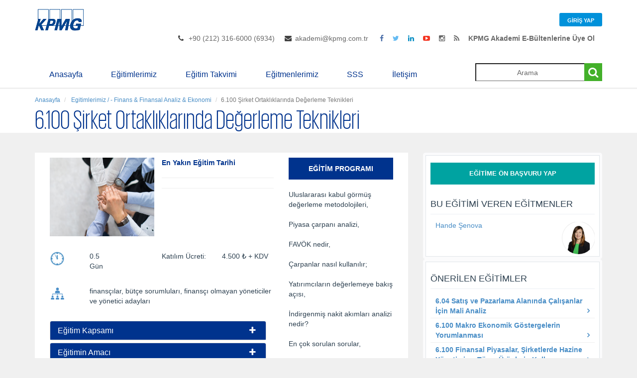

--- FILE ---
content_type: text/html; charset=utf-8
request_url: https://kpmgakademi.com/egitimlerimiz/finans-finansal-analiz-ekonomi-5/6100-sirket-ortakliklarinda-degerleme-teknikleri-92
body_size: 34248
content:


<!DOCTYPE html>
<html lang="tr">
<head>
    <meta name="viewport" content="width=device-width, height=device-height, initial-scale=1, maximum-scale=1, user-scalable=no">
    <meta charset="utf-8" />
    <title>
        6.100 Şirket Ortaklıklarında Değerleme Teknikleri
 | KPMG | TR    </title>
    <meta name="description" content="">
    <meta name="keywords" content="favök,piyasa çarpanı,yatırımcılar,şirket ortaklıkları,değerleme teknikleri">
    <link rel="shortcut icon" href="https://kpmgakademi.com/Content//Favicon/favicon.png">
    

    <meta property="og:title" content="6.100 Şirket Ortaklıklarında Değerleme Teknikleri" />

    <meta property="og:url" content="https://kpmgakademi.com/egitimlerimiz/finans-finansal-analiz-ekonomi-5/6100-sirket-ortakliklarinda-degerleme-teknikleri-92" />

        <meta property="og:image" content="https://kpmgakademi.com/Content/Education/03122018_120926932742.png" />


    <link href="/Assets/css/bootstrap.min.css" rel="stylesheet" />
    <link href="/Themes/KPMG/Assets/css/kpmg_style.css" rel="stylesheet" />
    <link href="/Themes/KPMG/Assets/css/kpmgcolor_scheme.css" rel="stylesheet" />
    <link href="/Themes/KPMG/Assets/css/kpmg_superfish.css" rel="stylesheet" />
    <link href="/Assets/css/fontello.css" rel="stylesheet">
    <link href="/Assets/css/icomoon.css" rel="stylesheet">
    <link href="/Assets/css/style2.css" rel="stylesheet" />
    <link href="/Themes/KPMG/Assets/css/shortcodes.css" rel="stylesheet" />
    <link href="/Assets/css/jquery-ui.css" rel="stylesheet" />
    <link href="/Assets/global/plugins/bootstrap-toastr/toastr.css" rel="stylesheet" />

    

    <style>
        a#logo {
	         	background:url(https://kpmgakademi.com/Content//Logo/Logo.png) no-repeat 0 0  ;
            }
    </style>


</head>
<body lang="tr">
    <header>
        <div class="container container-min-height ">
            <div class="row">
                <div class="col-md-3 col-sm-3 col-xs-3">
                    <a href="/" id="logo"></a>
                </div>
                <div class="col-md-9 col-sm-9 col-xs-9">

                 
                    
    <div class="top-right">
        <a href="#" class="button_top" aria-expanded="false" data-toggle="dropdown" id="login_top">Giriş Yap <span></span></a>
        <div aria-labelledby="login_top" role="menu" class="dropdown-menu hl-form">
            <div class="div-login_panel">
                <div class="hl-divider">
                    <a href="/bireysel-giris" class="btn kpmg-darkgreen form-control"><i class="fa fa-user"></i>  Bireysel</a>
                </div>
                <div class="hl-divider">
                    <a href="/kurumsal-giris" class="btn kpmg-red form-control"><i class="fa fa-users" aria-hidden="true"></i> Kurumsal İşlemler</a>
                </div>
                <div class="hl-divider">
                    <a href="/kayit-ol" class="btn kpmg-violet form-control"><i class="fa fa-sign-in"></i>  Kayıt Ol</a>
                </div>
            </div>
        </div>
    </div>

              

                    <div id="right-bar" style="margin-left: -120px !important;" class="hidden-xs">
                        <ul class="flat-information">
                                <li class="phone">
                                    <a href="#" title="Telefon Numarası">+90 (212) 316-6000 (6934)</a>
                                </li>
                                                            <li class="email">
                                    <a href="mailto:akademi@kpmg.com.tr" title="E-posta adresi">akademi@kpmg.com.tr</a>
                                </li>
                        </ul>
                        <ul class="flat-socials">
                            <li class="facebook">
                                <a href="https://www.facebook.com/KPMGTurkiye" target="_blank">
                                    <i class="fa fa-facebook"></i>
                                </a>
                            </li>
                            <li class="twitter">
                                <a href="https://www.twitter.com/KPMG_Turkiye" target="_blank">
                                    <i class="fa fa-twitter"></i>
                                </a>
                            </li>
                            <li class="linkedin">
                                <a href="https://www.linkedin.com/company/kpmg-turkiye" target="_blank">
                                    <i class="fa fa-linkedin"></i>
                                </a>
                            </li>
                            <li class="youtube">
                                <a href="https://www.youtube.com/channel/UCnpk2yHbiHAtBD28pLwgD0Q" target="_blank">
                                    <i class="fa fa-youtube-play"></i>
                                </a>
                            </li>
                            <li class="instagram">
                                <a href="https://www.instagram.com/kpmgturkiye" target="_blank">
                                    <i class="fa fa-instagram"></i>
                                </a>
                            </li>
                            <li class="rss">
                                <a href="/Rss" target="_blank">
                                    <i class="fa fa-rss"></i>
                                </a>
                            </li>
							                            <li class="rss">
                                <a href="https://kpmgakademi.com/e-bulten" target="_blank">
                                    <b>KPMG Akademi E-Bültenlerine Üye Ol</b>
                                </a>
                            </li>

                        </ul>
                    </div>

                </div>
            </div>
        </div>
    </header><!-- End header -->

    <nav>
        <div class="container">
            <div class="row">
                <div class="col-md-12">
                    <div id="mobnav-btn"></div>
                    <ul class="sf-menu">
                        <li><a href="/">Anasayfa</a></li>

                        <li><a href="/egitimlerimiz">Eğitimlerimiz</a></li>
                        <li><a href="/egitim-takvimi">Eğitim Takvimi</a></li>
                        <li>
                            <a href="/egitmenlerimiz">Eğitmenlerimiz</a>
                        </li>
                        <li>
                            <a href="/sikca-sorulan-sorular">SSS</a>
                        </li>
                        <li>
                            <a href="/iletisim">İletişim</a>
                        </li>
                    </ul>

                    <div class="col-md-3 pull-right hidden-sm hidden-xs">

                        <div id="sb-search" class="sb-search sb-search-open">
                            <form>
                                <input  class="sb-search-input text-align-center educationOrEducatorName" placeholder="Arama" type="text">
                                <input class="sb-search-submit searchButton" type="button" value="">
                                <span class="sb-icon-search"></span>
                            </form>
                        </div>
                    </div><!-- End search -->

                </div>
            </div><!-- End row -->
        </div><!-- End container -->
    </nav>
    


<div class="site-sub-header-bar ">
    <div class="container background-color-white ">

    <ol class="breadcrumb">
        <li><a href="/">Anasayfa</a></li>
            <li><a href="/egitimlerimiz/finans-finansal-analiz-ekonomi-5-3"> Egitimlerimiz / - Finans &amp; Finansal Analiz &amp; Ekonomi</a></li>

        <li class="active">6.100 Şirket Ortaklıklarında Değerleme Teknikleri</li>
    </ol> 



        <span class="site-height-bar-title">
            6.100 Şirket Ortaklıklarında Değerleme Teknikleri
        </span>
        <br />
    </div>
</div>

<section id="main_content">
    <div class="container ">

        <div class="row">

            <div class="col-md-8">
                <div class="col-md-12 background-color-white">


                    <div class="col-md-8">

                        <div class="row">
                            <div class="col-md-6 ">

                                
                                    <img src="https://kpmgakademi.com/Content/Education/03122018_120926932742.png" />
                            

                                <br/>
                                
                               
                            </div>
                            <div class="col-md-6 padding-left-0">
                                <span class="kpmg-blue"><strong>En Yakın Eğitim Tarihi</strong></span>
                                <hr class="margin-bottom-0" />
                                <hr />
                            </div>

                        </div>

                        <div class="row padding-top-30">

                            <div class="col-md-2 ">

                                <img src="/Assets/img/kpmg_clock.png" width="30" height="30" />
                            </div>
                            <div class="col-md-2">
0.5 G&#252;n
                            </div>
                            <div class="col-md-6 padding-left-0 float-right">

                                Katılım Ücreti: &nbsp;&nbsp;&nbsp;&nbsp; &nbsp; 4.500 ₺ + KDV
                                <br />
                                <br />
                               


                            </div>
                        </div>

                        <div class="row padding-top-30">
                            <div class="col-md-2">

                                <img src="/Assets/img/kpmg_people.png" width="30" height="30" />
                            </div>
                            <div class="col-md-10">
                                <p>finansçılar, bütçe sorumluları, finansçı olmayan yöneticiler ve yönetici adayları </p>
                            </div>
                        </div>


                        <div class="col-md-12 padding-top-10 padding-left-0">
                            <div class="panel-group" id="accordion">
                                <div class="panel panel-default">
                                    <div class="panel-heading kpmg-darkblue">
                                        <h4 class="panel-title">
                                            <a class="accordion-toggle color-white" data-toggle="collapse" data-parent="#accordion" href="#collapseTwo">Eğitim Kapsamı<i class="indicator icon-plus pull-right"></i></a>
                                        </h4>
                                    </div>
                                    <div id="collapseTwo" class="panel-collapse collapse">
                                        <div class="panel-body">
                                            <div class="col-md-12 align-justify">
                                                <p><p>Şirket ortaklık projelerinde yaygın kullanılan şirket değerleme metotları, uluslararası kabul görmüş değerleme metodolojileri, FAVÖK nedir, çarpan ne işe yarar nasıl kullanılır, dikkat edilmesi gereken konuları kapsamaktadır.<br></p></p>
                                            </div>
                                           
                                        </div>
                                    </div>
                                </div>
                                <div class="panel panel-default">
                                    <div class="panel-heading kpmg-darkblue">
                                        <h4 class="panel-title">
                                            <a class="accordion-toggle color-white" data-toggle="collapse" data-parent="#accordion" href="#collapseOne">Eğitimin Amacı<i class="indicator icon-plus pull-right"></i></a>
                                        </h4>
                                    </div>
                                    <div id="collapseOne" class="panel-collapse collapse">
                                        <div class="panel-body">
                                            <div class="col-md-12 align-justify">
                                                <p> <p>Finansçı veya finansçı olmayan yöneticiler için şirket değerleme tekniklerini  ve değerlemeyi etkileyen faktörleri anlatabilmek, yatırımcı bakış açısını ve değerlemede dikkat ettiği hususları özetlemek<br></p></p>
                                            </div>
                                        </div>
                                    </div>
                                </div>


                            </div>

                        </div>


                    </div>
                    <div class="col-md-4">
                        <a class="button_subscribe_blue" id="btnApply">Eğitim Programı </a>
                        <p>Uluslararası kabul görmüş değerleme metodolojileri, </p><p>Piyasa çarpanı analizi, </p><p>FAVÖK nedir, </p><p>Çarpanlar nasıl kullanılır; </p><p>Yatırımcıların değerlemeye bakış açısı, </p><p>İndirgenmiş nakit akımları analizi nedir?</p><p>En çok sorulan sorular,</p><p>Değerlemeyi etkileyen faktörler,</p>
                    </div>
                    <br />

                </div>



                <div>
                </div>

            </div><!-- End col-md-8  -->

            <aside class="col-md-4">
                <div class="box_style_1">



                            <a href="/bireysel/on-basvuru/92" class="button_subscribe_kpmg-green" id="btnApply">Eğitime Ön Başvuru Yap </a>
                    <form action="/egitimlerimiz/finans-finansal-analiz-ekonomi-5/6100-sirket-ortakliklarinda-degerleme-teknikleri-92" id="addFavoriteForm" method="post"><input name="__RequestVerificationToken" type="hidden" value="BVzh4J66oWIzDmYtGq2bxM56Z7w8UAdK12ylnaJ9S_NU0jX04KMGnnX_RmXci5nqhvXVMfHd-H2oQYEdxxO2_aLncTrhQmx1IKmSsHd0oCI1" /></form>

                    <h4>Bu Eğitimi Veren Eğitmenler</h4>
         <div class="media">
            <div class="pull-right">
                    <a href="/egitmenlerimiz/hande-senova-69" target="_blank"><img src="https://kpmgakademi.com/Content/Educator/Images/Handesenova_07112018_050110666413.png" width="65" height="65" class="img-circle styled" alt=""></a>
            </div>
            <div class="media-body">
                <h5 class="media-heading"><a href="/egitmenlerimiz/hande-senova-69" target="_blank">Hande Şenova</a></h5>
                
            </div>
        </div>




                </div>
                    <div class="box_style_1">
                        <h4>Önerilen Eğitimler</h4>
                        <ul class="list_1">
                                <li><a href="/egitimlerimiz/finans-finansal-analiz-ekonomi/604-satis-ve-pazarlama-alaninda-calisanlar-icin-mali-analiz-35">6.04 Satış ve Pazarlama Alanında &#199;alışanlar İ&#231;in Mali Analiz</a></li>
                                <li><a href="/egitimlerimiz/finans-finansal-analiz-ekonomi/6100-makro-ekonomik-gostergelerin-yorumlanmasi-36">6.100 Makro Ekonomik G&#246;stergelerin Yorumlanması</a></li>
                                <li><a href="/egitimlerimiz/finans-finansal-analiz-ekonomi/6100-finansal-piyasalar-sirketlerde-hazine-yonetimi-ve-turev-urunlerin-kullanimi-37">6.100 Finansal Piyasalar, Şirketlerde Hazine Y&#246;netimi ve T&#252;rev &#220;r&#252;nlerin Kullanımı</a></li>
                                <li><a href="/egitimlerimiz/finans-finansal-analiz-ekonomi/615-yoneticiler-icin-finansal-tablo-analizleri-38">6.15  Y&#246;neticiler i&#231;in Finansal Tablo Analizleri</a></li>
                                <li><a href="/egitimlerimiz/finans-finansal-analiz-ekonomi/607-urun-portfoyunuzu-finansal-acidan-optimize-edin-maliyet-fiyatlandirma-ve-karlilik-egitimi-39">6.07  &#220;r&#252;n Portf&#246;y&#252;n&#252;z&#252; Finansal A&#231;ıdan Optimize Edin: Maliyet, Fiyatlandırma ve Karlılık Eğitimi</a></li>

                        </ul>
                    </div>


                    <div class="box_style_1">
                        <h4>Etiketler</h4>

                        <div class="tagcloud01">
                            <ul>
                                    <li><a href="#">fav&#246;k</a></li>
                                    <li><a href="#">yatırımcılar</a></li>
                                    <li><a href="#">piyasa &#231;arpanı</a></li>
                                    <li><a href="#">şirket ortaklıkları</a></li>
                                    <li><a href="#">değerleme teknikleri</a></li>
                            </ul>
                        </div>


                    </div>
            </aside> <!-- End col-md-4 -->



        </div><!-- End row -->
    </div><!-- /container -->
</section><!-- /main-content -->



<footer>
    
    
    <div style="overflow: hidden; border-top: 5px solid #0091da; ">
        
    </div>
    
    <div class="container" id="nav-footer">

        <div class="row text-left padding-top-10">
            <div class="col-md-3 col-sm-6 col-xs-6">

                <ul>
                    <li><a href="/">Anasayfa</a></li>
                    <li><a href="/egitimlerimiz">Eğitimlerimiz</a></li>
                    <li><a href="/egitim-takvimi">Eğitim Takvimi</a></li>
                    <li><a href="/egitmenlerimiz">Eğitmenlerimiz</a></li>
					<li><a href="https://home.kpmg/tr/tr/home/hakkimizda/kisisel-verilerin-korunmasi.html">Kişisel Verilerin Korunması</a></li>

                </ul>
            </div><!-- End col-md-4 -->
            <div class="col-md-3 col-sm-6 col-xs-6">
                <ul>
                    <li><a href="/yasal">Yasal</a></li>
                    <li><a href="/gizlilik">Gizlilik</a></li>
                    <li><a href="/erisebilirlik">Erişebilirlik</a></li>
                    <li><a href="/yardim">Yardım</a></li>
                </ul>
            </div><!-- End col-md-4 -->
            <div class="col-md-3 col-sm-6 col-xs-6">
                <ul>
                    <li><a href="/sitemap.xml">Site Haritası</a></li>
                    <li><a href="/sozluk">Sözlük</a></li>
                    <li><a href="/hakkimizda">Hakkımızda</a></li>
                    <li><a href="/sikca-sorulan-sorular">Sıkça Sorulan Sorular</a></li>
                </ul>
            </div><!-- End col-md-4 -->
            <div class="col-md-3 col-sm-6 col-xs-6">
                <ul id="follow_us">
                    <li><a href="https://twitter.com/KPMG_Turkiye" target="_blank"><i class="icomoon-icon-twitter"></i></a></li>
                    <li><a href="https://www.linkedin.com/company/kpmg-turkiye" target="_blank"><i class="icomoon-icon-linkedin"></i></a></li>
                    <li><a href="https://www.facebook.com/KPMGTurkiye" target="_blank"><i class="icomoon-icon-facebook"></i></a></li>
                    <li><a href="https://www.youtube.com/channel/UCnpk2yHbiHAtBD28pLwgD0Q" target="_blank"><i class="icomoon-icon-youtube"></i></a></li>
                    <li><a href="https://www.instagram.com/kpmgturkiye/" target="_blank"><i class="icomoon-icon-instagram"></i></a></li>

                </ul>

            </div><!-- End col-md-4 -->
        </div><!-- End row -->
    </div>
    <div id="copy_right">
        © 2023 KPMG Yeminli Mali Müşavirlik A.Ş., KPMG International Cooperative'in üyesi bir Türk şirketidir. KPMG adı ve KPMG logosu KPMG International Cooperative’in tescilli ticari markalarıdır. Tüm hakları saklıdır.
        <br/>
        powered by <a href="https://www.codevist.com" target="_blank">codevist</a>
    </div>
</footer>


    <div id="toTop"><i class="fa fa-chevron-up"></i></div>
    <script src="/bundles/scripts?v=8N5IgzUbGX1Vlu7yN0goQRWAQCCzNRHH4G6mUVUOwwk1"></script>

    <script>new UISearch(document.getElementById('sb-search'));</script>
    

    
    <script src="//platform.linkedin.com/in.js" type="text/javascript"> lang: tr_TR</script>
    <script>
            !function (d, s, id) { var js, fjs = d.getElementsByTagName(s)[0], p = /^http:/.test(d.location) ? 'http' : 'https'; if (!d.getElementById(id)) { js = d.createElement(s); js.id = id; js.src = p + '://platform.twitter.com/widgets.js'; fjs.parentNode.insertBefore(js, fjs); } }(document, 'script', 'twitter-wjs');

            var form = $('#addFavoriteForm');
            var token = $('input[name="__RequestVerificationToken"]', form).val();

            $('#btnAddFavorite').click(function () {
                var formData = {
                    educationId: 92,
                    __RequestVerificationToken: token,
                }
                $.ajax({
                    type: "POST",
                    url: '/IndividualMember/AddFavorite',
                    data: formData,
                    datatype: "JSON"
                })
                    .success(function(data) {
                        if (data.success === true) {
                            $('#btnAddFavorite').hide();
                            $('#btnDeleteFavorite').show();

                            // location.reload();
                        }
                            //fail
                        else if (data.success === false)
                        {
                            toastr['error'](data.responseText);
                        }
                            //page not found or session time out
                        else
                        {
                            toastr['error'](data.responseText);
                            var notFoundPage = "/404.html";
                            var delayNotFoundPage = 1500;
                            setTimeout(function() { window.location.href = notFoundPage; }, delayNotFoundPage);
                        }
                    })
                    .error(function(xhr, status) {
                        toastr['error']('Hata oluştu lütfen daha sonra tekrar deneyiniz.');
                    });
            });

            $('#btnDeleteFavorite').click(function () {
                var formData = {
                    __RequestVerificationToken: token,
                    educationId: 92,
                }
                $.ajax({
                    type: "POST",
                    url: '/IndividualMember/DeleteFavoriteEducation',
                    data: formData,
                    datatype: "JSON"
                })
                    .success(function(data) {
                        if (data.success === true) {
                            $('#btnAddFavorite').show();
                            $('#btnDeleteFavorite').hide();
                        }
                            //fail
                        else if (data.success === false)
                        {
                            toastr['error'](data.responseText);
                        }
                            //page not found or session time out
                        else
                        {
                            toastr['error'](data.responseText);
                            var notFoundPage = "/404.html";
                            var delayNotFoundPage = 1500;
                            setTimeout(function() { window.location.href = notFoundPage; }, delayNotFoundPage);
                        }
                    })
                    .error(function(xhr, status) {
                        toastr['error']('Hata oluştu lütfen daha sonra tekrar deneyiniz.');
                    });
            });
            $('#btnAddCorporateFavorite').click(function () {
                var formData = {
                    educationId: 92,
                    __RequestVerificationToken: token,
                }
                $.ajax({
                    type: "POST",
                    url: '/CorporateMember/AddFavoriteEducation',
                    data: formData,
                    datatype: "JSON"
                })
                    .success(function(data) {
                        if (data.success === true) {
                            $('#btnAddCorporateFavorite').hide();
                            $('#btnDeleteCorporateFavorite').show();

                            // location.reload();
                        }
                            //fail
                        else if (data.success === false)
                        {
                            toastr['error'](data.responseText);
                        }
                            //page not found or session time out
                        else
                        {
                            toastr['error'](data.responseText);
                            var notFoundPage = "/404.html";
                            var delayNotFoundPage = 1500;
                            setTimeout(function() { window.location.href = notFoundPage; }, delayNotFoundPage);
                        }
                    })
                    .error(function(xhr, status) {
                        toastr['error']('Hata oluştu lütfen daha sonra tekrar deneyiniz.');
                    });
            });

            $('#btnDeleteCorporateFavorite').click(function () {
                var formData = {
                    __RequestVerificationToken: token,
                    educationId: 92,
                }
                $.ajax({
                    type: "POST",
                    url: '/CorporateMember/DeleteFavoriteEducation',
                    data: formData,
                    datatype: "JSON"
                })
                    .success(function(data) {
                        if (data.success === true) {
                            $('#btnAddCorporateFavorite').show();
                            $('#btnDeleteCorporateFavorite').hide();
                        }
                            //fail
                        else if (data.success === false)
                        {
                            toastr['error'](data.responseText);
                        }
                            //page not found or session time out
                        else
                        {
                            toastr['error'](data.responseText);
                            var notFoundPage = "/404.html";
                            var delayNotFoundPage = 1500;
                            setTimeout(function() { window.location.href = notFoundPage; }, delayNotFoundPage);
                        }
                    })
                    .error(function(xhr, status) {
                        toastr['error']('Hata oluştu lütfen daha sonra tekrar deneyiniz.');
                    });
            });

    </script>





        <!-- Global site tag (gtag.js) - Google Analytics -->
        <script async src="https://www.googletagmanager.com/gtag/js?id=UA-117534187-1"></script>
        <script>
              window.dataLayer = window.dataLayer || [];
              function gtag(){dataLayer.push(arguments);}
              gtag('js', new Date());

              gtag('config', 'UA-117534187-1');
        </script>


    <script>

        $(document).ready(function () {


            $('.educationOrEducatorName').keypress(function (e) {
                var key = e.which;
                if(key === 13)  // the enter key code
                {
                    $(".searchButton").click();
                    return false;
                }
            });

            $('.searchButton').click(function() {
                var educationOrEducatorName = $('.educationOrEducatorName').val();

                var educatorOrEducationData = educationOrEducatorName;
                var control = educatorOrEducationData.includes(".");
                if (educationOrEducatorName !== '')
                {
                    if (control===true)
                    {
                        window.location.href = '/arama/' + educationOrEducatorName.replace(".","_");
                    }
                    else
                    {
                        window.location.href = '/arama/' + educationOrEducatorName;
                    }
                 
                }
              
               
            });



            $.widget( "custom.catcomplete", $.ui.autocomplete, {
                _create: function() {
                    this._super();
                    this.widget().menu( "option", "items", "> :not(.ui-autocomplete-category)" );
                },
                _renderMenu: function( ul, items ) {
                    var that = this,
                        currentCategory = "";
                    $.each( items, function( index, item ) {

                        if ( item.category != currentCategory ) {
                            ul.append( "<li class='ui-autocomplete-category'>" + item.category + "</li>" );
                            currentCategory = item.category;
                        }
                        li = that._renderItemData( ul, item );
                        if ( item.category ) {
                            li.attr( "aria-label", item.category + " : " + item.label );
                        }
                    });
                }
            });


            $( ".educationOrEducatorName" ).catcomplete({
                minLength: 3,
                source:function(request, response) {
                    $.ajax({
                        url: '/Home/AutoComplete/',
                        type: 'GET',
                        cache: false,
                        data: request,
                        dataType: 'json',
                        success: function(json) {

                            if(!json.length){
                                var result = [
                                {
                                    label: '',
                                    category: "Herhangi Bir Sonuç bulunamadı"
                                }];
                                response(result);
                            } else {
                                // call autocomplete callback method with results
                                response($.map(json,
                                    function(item) {
                                        return {
                                            label: item.label,
                                            value: item.value,
                                            category: item.category,
                                        }
                                    }));
                            }


                        },
                        error: function(XMLHttpRequest, textStatus, errorThrown) {
                            //alert('error - ' + textStatus);
                            console.log('error', textStatus, errorThrown);
                        }
                    });
                },
                focus: function(event, ui) {
                    return false;
                },
                select: function(event, ui) {
                    //  event.preventDefault();

                    $.ajax({
                        url: '/Education/CreateEducationOrEducatorSeoUrl?educationOrEducatorId=' + ui.item.value +"&educatorOrEducation="+ui.item.category,
                        type: "POST",
                        contentType: false,
                        cache: false,
                        dataType: "json",
                        processData: false,
                        success: function(data) {
                            //success
                            if (data.success === true) {
                                window.location.href = data.seoUrl;
                            }
                                //fail
                            else {
                                toastr['error'](data.responseText);
                                var notFoundPage = "/404.html";
                                var delayNotFoundPage = 1500;
                                setTimeout(function () { window.location.href = notFoundPage; }, delayNotFoundPage);
                            }
                        },
                        error: function(data) {

                            toastr['error']('Hata oluştu. Lütfen daha sonra tekrar deneyiniz.');
                        },
                        complete: function(data) {

                        }
                    });

                    return false;
                }
            });

            toastr.options = {
                "closeButton": true,
                "debug": false,
                "positionClass": "toast-top-full-width",
                "onclick": null,
                "showDuration": "1000",
                "hideDuration": "1000",
                "timeOut": "5000",
                "extendedTimeOut": "1000",
                "showEasing": "swing",
                "hideEasing": "linear",
                "showMethod": "fadeIn",
                "hideMethod": "fadeOut"
            }
            //if it filled, show it
            var val = '';
            if (val) {

                toastr['']('', '');
            }
            var valModal = '';
            if (valModal) {

                $('#modal-config').modal({
                    backdrop: true,
                    show: true

                });
            }
            



        });
    </script>

</body>
</html>


--- FILE ---
content_type: text/css
request_url: https://kpmgakademi.com/Themes/KPMG/Assets/css/kpmg_style.css
body_size: 62507
content:
@import url('https://fonts.googleapis.com/css?family=Open+Sans:300,400,600,700,800');@import url('https://fonts.googleapis.com/css?family=Montserrat:400,700');@import url('https://fonts.googleapis.com/css?family=Raleway:400,500,600,700,800');@import url('https://fonts.googleapis.com/css?family=Lato:400,700,900');@import url('https://fonts.googleapis.com/css?family=Indie+Flower');@font-face{font-family:"KPMG-App-Light";src:url('../fonts/KPMG-App-Light.eot');src:url('../fonts/KPMG-App-Light.eot?#iefix') format('embedded-opentype'),
url('../fonts/KPMG-App-Light.woff') format('woff'),
url('../fonts/KPMG-App-Light.ttf') format('truetype'),
url('../fonts/KPMG-App-Light.svg#KPMG-Light') format('svg')}
.hl-form{display:none;border-radius:3px;border:none;padding:20px;width:230px;right:0;left:inherit;}
.hl-title{color:#FFF;font-size:20px;text-align:center;display:block;}
.hl-divider{margin:10px 0;}
body{font-family:Arial, Helvetica, sans-serif;font-size:14px;line-height:20px;margin:0;background-color:#F0F0F0;color:#2d4050;-webkit-font-smoothing:antialiased !important;}
header{background-color:#1c1c1c;padding:15px 0;}
#right-bar{float:right;padding-right:15px;}
#top_nav{list-style:none;padding:0;margin:-5px 3px 0 0;font-size:12px;float:right;}
ul#top_nav{list-style:none;padding:0;margin:10px 15px 0 0;font-size:12px;float:right;}
ul#top_nav li a{color:#ccc;}
ul#top_nav li a:hover{color:#fff;}
ul#top_nav li:first-child{border-left:none;}
ul#top_nav li{display:inline-block;border-left:1px solid #333;height:12px;line-height:12px;padding-right:5px;padding-left:7px;}
nav{background-color:#1c1c1c;}
a#logo{width:150px;height:50px;text-indent:-9999px;display:block;}
.divider_top{background:url(/Assets/Learn/img/top_divider.png) repeat-x center bottom;width:100%;height:37px;position:absolute;bottom:-8px;left:0;}
.divider_top_black{background:url(/Assets/Learn/img/top_divider_black.png) repeat-x center bottom;width:100%;height:37px;position:absolute;top:-30px;left:0;z-index:999;}
#sub-header{padding:30px 0 60px 0;color:#fff;position:relative;text-shadow:0px 1px 1px rgba(0, 0, 0, 0.4);width:100%;background:#0cbdaa url(/Assets/Learn/img/bg_sub-header.png) repeat 0 0;}
#sub-header_pattern_1{padding:30px 0 60px 0;color:#fff;position:relative;text-shadow:0px 1px 1px rgba(0, 0, 0, 0.4);width:100%;background:#1abc9c url(/Assets/Learn/img/pattern_1.png) repeat center top;}
#sub-header_pattern_2{padding:30px 0 60px 0;color:#fff;position:relative;text-shadow:0px 1px 1px rgba(0, 0, 0, 0.4);width:100%;background:#1abc9c url(/Assets/Learn/img/pattern_2.png) repeat center top;}
#main_content{padding:40px 0;background-color:#F0F0F0;}
#main_content_gray{padding:60px 0 30px 0;background-color:#fafafa;}
#announce{padding:60px 0;}
p{margin-bottom:20px;}
blockquote.styled{line-height:20px;font-size:14px;font-style:italic;}
p.lead{font-weight:300;}
p.lead.boxed{font-weight:600;font-size:30px;background-color:#333;display:inline-block;padding:3px 12px;}
a{color:#488dc6;text-decoration:none;-webkit-transition:all 0.4s ease;transition:all 0.4s ease;}
a:hover,
a:focus{color:#000;text-decoration:none;}
h1,h2,h3,h4,h5,h6{font-family:Arial, Helvetica, sans-serif;}
h1{text-transform:uppercase;font-weight:700;font-size:60px;margin:20px 0 0 0;padding:0;}
#subscribe h1{font-size:46px;margin-top:85px;}
#main_content h2, #main_content_gray h2{text-transform:uppercase;font-weight:400;font-size:36px;margin-top:0;}
#sub-header-features h1, #sub-header-features-2 h1{text-transform:uppercase;font-weight:400;font-size:72px;margin:20px 0 0 0;padding:0;}
#sub-header-features h2, #sub-header-features-2 h2{font-size:20px;font-weight:700;}
#main_content h2.plan-title{font-size:18px;font-weight:600;}
#sub-header-features p{font-size:15px;color:#75807d;font-weight:600;}
#sub-header-features-2 p{font-size:15px;font-weight:600;}
#sub-header-features p strong, #sub-header-features ul li strong{color:#5b6462;}
#sub-header-features ul{font-size:14px;color:#fff;font-weight:600;list-style:none;padding:0;margin:0;margin-bottom:20px;}
#sub-header-features p strong, #sub-header-features-2 p strong{color:#fff;}
#testimonials h2{text-transform:uppercase;color:#fff;font-size:60px;font-weight:normal;letter-spacing:5px;}
#main-features h2, #main-features_green h2{text-transform:uppercase;color:#fff;font-size:48px;font-weight:normal;letter-spacing:5px;margin-top:0;padding-top:0;}
#main_content .post h2{font-size:26px;line-height:28px;}
#main-features p.lead, #main-features_green p.lead{color:#fff;font-size:18px;margin-bottom:60px;}
#main-features h3, #main-features_green h3{color:#fff;font-size:18px;font-weight:700;}
.question_box h3{font-size:18px;text-align:left;line-height:22px;margin-bottom:10px;}
.box_style_1 h4{border-bottom:1px solid #eaeff3;padding-bottom:10px;text-transform:uppercase;}
#main-contact h3{margin-top:0;padding-top:0;}
.box-wp h3{font-size:36px;font-weight:400;}
.box-wp p.lead{font-weight:600;}
footer h3{font-size:30px;}
#nav-footer h4{text-transform:uppercase;font-size:18px;}
ul.latest_news h5{margin:0 0 0 25px;padding:0;}
.tagcloud01 ul{margin:0;padding:0;list-style:none;}
.tagcloud01 ul li{display:inline-block;margin:0 .3em .3em 0;padding:0;}
.tagcloud01 ul li a{display:inline-block;max-width:100%;height:28px;line-height:28px;padding:0 1em;background-color:#fff;border:1px solid #aaa;border-radius:3px;white-space:nowrap;text-overflow:ellipsis;overflow:hidden;color:#333;font-size:13px;text-decoration:none;-webkit-transition:.2s;transition:.2s;}
.tagcloud01 ul li a:hover{background-color:#0091DA;border:1px solid #0091DA;color:#fff;}
.min-height-250{min-height:250px !important;}
.min-height-325{min-height:325px !important;}
.text-transform-capitalize{text-transform:capitalize !important;}
.max-height-300{max-height:300px !important;}
.home-box-read-more{text-align:right !important;position:absolute;bottom:5px;right: 15px;font-size: 16px;}
.home-box-min-height-350{min-height:350px;text-align:left}
.home-box-min-height-200{min-height:200px;text-align:left}
.home-box-min-height-250{min-height:230px;text-align:left}
.home-box-min-height-300{min-height:300px;max-height:500px;text-align:left;}
.home-box-min-height-400{min-height:400px;text-align:left;}
.text-align-left{text-align:left !important;}
.text-align-center{text-align:center;}
.text-align-right{text-align:right !important;}
.height-30{height:30px !important;}
.site-sub-header-bar{background-color:#FFF;height:100%;width:100%;margin-top:3px;}
.site-height-bar-title{font-family:KPMG-App-Light, Arial, Helvetica, sans-serif;font-style:normal;font-weight:normal;font-size:54px;line-height:54px;color:#00338d;padding-bottom:20px !important;}
.site-height-bar-description{font-family:Arial, Helvetica, sans-serif;font-style:normal;font-weight:normal;font-size:16px;line-height:19px;color:#333333;padding-top:50px !important;}
footer{background:#1c1c1c url(/Assets//img/logo_footer.png) no-repeat center 60px;color:#fff;width:100%;text-align:center;font-size:13px;}
#nav-footer ul{list-style:none;padding:0;margin:10px 0 20px 0;}
ul#follow_us{list-style:none;padding:0;margin:10px 0 15px 0;}
ul#follow_us li{font-weight:600;}
#nav-footer ul li a{color:#c6c6c7;}
ul#follow_us li{display:inline-block;margin-right:15px;}
ul#follow_us li a{width:34px;height:34px;-webkit-border-radius:50%;-moz-border-radius:50%;border-radius:50%;border:2px solid #c6c6c7;color:#c6c6c7;display:block;line-height:32px;font-size:18px;text-align:center;font-weight:normal;}
#copy_right{background-color:#202020;padding:10px;color:#555;}
footer hr{border-color:#2a2a2a;margin-top:60px;}
.phone{font-size:22px;color:#F66}
a.button_top{border:none;margin-top:5px;background:#0091DA;color:#fff;font-size:11px;padding:5px 16px 2px 16px;text-decoration:none;transition:background .5s ease;-moz-transition:background .5s ease;-webkit-transition:background .5s ease;-o-transition:background .5s ease;display:inline-block;-webkit-border-radius:3px;-moz-border-radius:3px;border-radius:3px;cursor:pointer;outline:none;font-weight:700;text-transform:uppercase;-webkit-font-smoothing:antialiased;}
a.button_top#apply{border:none;margin-top:5px;background:#F66;}
a.button_top:hover{background:#005EB8;color:#fff;}
a.button_medium, .button_medium{border:none;background:#30d9a4;color:#fff;padding:7px 12px;text-decoration:none;transition:background .5s ease;-moz-transition:background .5s ease;-webkit-transition:background .5s ease;-o-transition:background .5s ease;display:inline-block;cursor:pointer;outline:none;font-weight:700;text-transform:uppercase;margin-bottom:20px;-webkit-font-smoothing:antialiased;}
a.button_medium:hover, .button_medium:hover{background:#262c2d;}
a.button_subscribe, .button_subscribe{border:none;background:#ffd200;color:#fff;padding:12px 20px;text-decoration:none;transition:background .5s ease;-moz-transition:background .5s ease;-webkit-transition:background .5s ease;-o-transition:background .5s ease;display:inline-block;cursor:pointer;outline:none;font-weight:700;text-transform:uppercase;margin-bottom:20px;-webkit-font-smoothing:antialiased;width:100%;}
a.button_subscribe:hover, .button_subscribe:hover{background:#262c2d;}
a.button_subscribe_green, .button_subscribe_green{border:none;background:#009A44;color:#fff;padding:12px 20px;text-decoration:none;transition:background .5s ease;-moz-transition:background .5s ease;-webkit-transition:background .5s ease;-o-transition:background .5s ease;display:inline-block;cursor:pointer;outline:none;font-weight:700;text-transform:uppercase;margin-bottom:20px;-webkit-font-smoothing:antialiased;width:100%;text-align:center;}
a.button_subscribe_purple, .button_subscribe_purple{border:none;background:#470A68;color:#fff;padding:12px 20px;text-decoration:none;transition:background .5s ease;-moz-transition:background .5s ease;-webkit-transition:background .5s ease;-o-transition:background .5s ease;display:inline-block;cursor:pointer;outline:none;font-weight:700;text-transform:uppercase;margin-bottom:20px;-webkit-font-smoothing:antialiased;width:100%;text-align:center;}
a.button_subscribe_kpmg-green, .button_subscribe_kpmg-green{border:none;background:#00A3A1;color:#fff;padding:12px 20px;text-decoration:none;transition:background .5s ease;-moz-transition:background .5s ease;-webkit-transition:background .5s ease;-o-transition:background .5s ease;display:inline-block;cursor:pointer;outline:none;font-weight:700;text-transform:uppercase;margin-bottom:20px;-webkit-font-smoothing:antialiased;width:100%;text-align:center;}
a.button_subscribe_blue, .button_subscribe_blue{border:none;background:#00338D;color:#fff;padding:12px 20px;text-decoration:none;transition:background .5s ease;-moz-transition:background .5s ease;-webkit-transition:background .5s ease;-o-transition:background .5s ease;display:inline-block;cursor:pointer;outline:none;font-weight:700;text-transform:uppercase;margin-bottom:20px;-webkit-font-smoothing:antialiased;width:100%;text-align:center;}
a.button_subscribe_pink, .button_subscribe_pink{border:none;background:#F66;color:#fff;padding:12px 20px;text-decoration:none;transition:background .5s ease;-moz-transition:background .5s ease;-webkit-transition:background .5s ease;-o-transition:background .5s ease;display:inline-block;cursor:pointer;outline:none;font-weight:700;text-transform:uppercase;margin-bottom:20px;-webkit-font-smoothing:antialiased;width:100%;text-align:center;}
a.button_subscribe_green:hover, .button_subscribe_green:hover{background:#43B02A;}
a.button_subscribe_blue:hover, .button_subscribe_blue:hover{background:#005EB8;}
a.button_subscribe_purple:hover, .button_subscribe_purple:hover{background:#483698;}
a.button_medium_outline, .button_medium_outline{border:none;background:none;color:#009A44;border:2px solid #009A44;padding:5px 10px;text-decoration:none;transition:.5s ease;-moz-transition:.5s ease;-webkit-transition:.5s ease;-o-transition:.5s ease;display:inline-block;cursor:pointer;outline:none;font-weight:700;text-transform:uppercase;margin-bottom:20px;-webkit-font-smoothing:antialiased;}
a.button_medium_outline:hover, .button_medium_outline:hover{color:#262c2d;border:2px solid #262c2d;}
a.button_big, .button_big{border:none;background:#30d9a4;color:#fff;font-size:30px;line-height:32px;padding:20px 50px;text-decoration:none;transition:background .5s ease;-moz-transition:background .5s ease;-webkit-transition:background .5s ease;-o-transition:background .5s ease;display:inline-block;cursor:pointer;outline:none;font-weight:800;text-transform:uppercase;-webkit-font-smoothing:antialiased;}
a.button_big:hover, .button_big:hover{background:#262c2d;}
.button_red_small, a.button_red_small{border:none;background:#ff6666;color:#fff;padding:12px 20px;text-decoration:none;transition:background .5s ease;-moz-transition:background .5s ease;-webkit-transition:background .5s ease;-o-transition:background .5s ease;display:inline-block;cursor:pointer;outline:none;font-weight:700;text-transform:uppercase;margin-bottom:20px;-webkit-font-smoothing:antialiased;}
.button_red_small:hover, a.button_red_small:hover{background:#262c2d;}
a.button_fullwidth, .button_fullwidth{border:none;background:#009A44;color:#fff;outline:none;padding:7px 12px;text-decoration:none;transition:background .5s ease;-moz-transition:background .5s ease;-webkit-transition:background .5s ease;-o-transition:background .5s ease;display:block;width:100%;cursor:pointer;font-weight:700;text-transform:uppercase;margin-bottom:5px;text-align:center;-webkit-font-smoothing:antialiased;}
a.button_fullwidth:hover, .button_fullwidth:hover{background:#43B02A;}
a.button_fullwidth-2, .button_fullwidth-2{border:none;background:#333333;color:#FFF;outline:none;text-align:center;padding:7px 12px;text-decoration:none;transition:background .5s ease;-moz-transition:background .5s ease;-webkit-transition:background .5s ease;-o-transition:background .5s ease;display:block;width:100%;cursor:pointer;font-weight:700;text-transform:uppercase;margin-bottom:5px;-webkit-font-smoothing:antialiased;}
a.button_fullwidth-2:hover, .button_fullwidth-2:hover{background:#F0F0F0;color:#333;}
a.button_fullwidth-3, .button_fullwidth-3{border:none;background:#eafbf6;color:#333;outline:none;text-align:center;padding:15px 12px;text-decoration:none;transition:background .5s ease;-moz-transition:background .5s ease;-webkit-transition:background .5s ease;-o-transition:background .5s ease;font-size:16px;display:block;width:100%;cursor:pointer;font-weight:700;text-transform:uppercase;margin-bottom:15px;-webkit-font-smoothing:antialiased;}
a.button_fullwidth-3:hover, .button_fullwidth-3:hover{background:#262c2d;color:#fff;}
.button_outline, a.button_outline{border:2px solid #1dd7b2;background:none;color:#1dd7b2;outline:none;padding:13px 24px 13px 24px;text-decoration:none;transition:background .5s ease;-moz-transition:background .5s ease;-webkit-transition:background .5s ease;-o-transition:background .5s ease;display:inline-block;cursor:pointer;font-weight:600;font-size:16px;text-transform:uppercase;-webkit-font-smoothing:antialiased;outline:none;}
.button_outline:hover, a.button_outline:hover{background:#1dd7b2;color:#fff;}
.btn-filter{border:none;-webkit-border-radius:3px;-moz-border-radius:3px;border-radius:3px;background:#09C;text-transform:uppercase;color:#fff;outline:none;padding:2px 8px 0 8px;text-decoration:none;transition:background .5s ease;-moz-transition:background .5s ease;-webkit-transition:background .5s ease;-o-transition:background .5s ease;cursor:pointer;font-weight:600;font-size:11px;-webkit-font-smoothing:antialiased;}
.btn-filter:hover{background:#262c2d;}
.backward, .forward{border:none;color:#fff;padding:7px 20px;text-decoration:none;transition:background .5s ease;-moz-transition:background .5s ease;-webkit-transition:background .5s ease;-o-transition:background .5s ease;display:inline-block;cursor:pointer;font-weight:600;text-transform:uppercase;outline:none;background:#282828;position:relative;}
.backward{padding:7px 20px 7px 30px;}
button[disabled].backward, button[disabled].forward{border:none;background:#ccc;outline:none;}
.backward:before{content:"\f053";font-family:FontAwesome;text-decoration:inherit;position:absolute;font-weight:normal;top:8px;left:20px;text-transform:none;font-size:9px}
.forward{padding:7px 30px 7px 20px;}
.forward:before{content:"\f054";font-family:FontAwesome;text-decoration:inherit;position:absolute;font-weight:normal;top:8px;right:20px;text-transform:none;font-size:9px}
.backward:hover, .forward:hover{background:#00aeef;color:#fff;}
.bannercontainer{width:100%;position:relative;padding:0;}
.divider_top_black{background:url(/Assets/Learn/img/top_divider_black.png) repeat-x center bottom;width:100%;height:37px;position:absolute;top:-30px;left:0;z-index:999;}
.divider_top_green{background:url(/Assets/Learn/img/top_divider_green.png) repeat-x center bottom;width:100%;height:37px;position:absolute;top:-30px;left:0;z-index:999;}
#main-features{position:relative;color:#8c8c8c;font-weight:600;padding:15px;}
#main-features_green{background:#0cbdaa url(/Assets/Learn/img/bg_sub-header.png) repeat 0 0;position:relative;color:#fff;font-weight:600;padding:60px 0;}
.feature{padding-left:95px;position:relative;}
.feature i{margin:0;position:absolute;top:0;left:0;padding:0;margin:0;width:65px;height:65px;line-height:60px;text-align:center;-webkit-border-radius:50%;-moz-border-radius:50%;border-radius:50%;border:2px solid #fff;font-size:26px;}
#main-features_green .feature i{margin:0;position:absolute;top:0;left:0;padding:0;margin:0;width:65px;height:65px;line-height:60px;text-align:center;-webkit-border-radius:50%;-moz-border-radius:50%;border-radius:50%;border:2px solid #fff;font-size:26px;color:#fff;}
#testimonials{background:#333333 url('../img/comment_bg.png') repeat 0 0;color:#fff;}
.container_count{width:60px;display:inline-block;margin-right:5px;text-align:center;}
.container_count.last{margin-right:0;}
#countdown_wp{text-align:center;margin:30px 0 20px 0;}
#days, #hours, #minutes, #seconds{-webkit-border-radius:5px;-moz-border-radius:5px;border-radius:5px;border:1px solid #fff;text-align:center;width:60px;height:60px;font-size:24px;line-height:56px;font-family:"Helvetica Neue", Arial, sans-serif;font-weight:300;}
.cat_row{background:#f8f8f8;padding:7px 7px 5px 7px;font-size:12px;font-weight:600;}
.cat_row .pull-right{color:#999;}
.cat_row i{font-size:14px;margin-left:5px;margin-right:2px;}
.cat_row a:hover{text-decoration:none;}
.ribbon_course{position:absolute;left:-5px;top:-5px;display:block;width:99px;height:97px;background:url(/Assets/Learn/img/ribbon.png) no-repeat;}
.col-item{border:1px solid #ededed;background:#FFF;margin-bottom:25px;position:relative;}
.col-item .photo img{margin:0 auto;width:100%;}
.col-item .info{padding:10px;border-radius:0 0 5px 5px;margin-top:1px;}
.col-item .course_info{float:left;margin-top:5px;min-height:210px !important;}
.col-item .course_info h4{line-height:20px;margin:0 0 10px 0;}
.course_info p{font-size:13px;line-height:18px;}
.rating{color:#FC0;margin-top:10px;}
.price{font-weight:700;color:#999;font-size:16px;}
.col-item .info .rating{color:#1777;}
.col-item .rating{float:left;font-size:17px;text-align:left;margin-bottom:20px;}
.col-item .separator{width:90%;border-top:1px solid #ededed;position:absolute;bottom:0;padding-bottom:13px;text-align:center;margin-right:5px;}
.col-item .separator p{line-height:20px;margin-bottom:0;margin-top:10px;text-align:center;margin-right:5px;}
.col-item .btn-add{width:50%;float:left;}
.col-item .btn-add{border-right:1px solid #ededed;}
.col-item .btn-details{width:45%;float:left;padding-left:10px;}
#search-form{margin-top:15px;position:relative;}
#search-form input{font-weight:600;}
#search-form .input-group{border:5px solid rgba(255, 255, 255, 0.5);-webkit-border-radius:3px;-moz-border-radius:3px;border-radius:3px;}
#search-form .btn{height:44px;text-align:center;border:0;margin:0;font-size:22px;outline:none;}
#search-form .btn i{margin-left:5px;margin-right:5px;}
.adv_search a{-webkit-border-top-left-radius:3px;-webkit-border-top-right-radius:3px;-moz-border-radius-topleft:3px;-moz-border-radius-topright:3px;border-top-left-radius:3px;border-top-right-radius:3px;position:absolute;left:10px;top:-15px;background-color:#f8f8f8;padding:0px 10px;font-size:11px;color:#333;margin:0;}
.adv_search a:hover{color:#fff;background:#488dc6;}
.autocomplete-suggestions{border:1px solid #ccc;background:#FFF;cursor:default;overflow:auto;-webkit-box-shadow:1px 4px 3px rgba(50, 50, 50, 0.64);-moz-box-shadow:1px 4px 3px rgba(50, 50, 50, 0.64);box-shadow:1px 4px 3px rgba(50, 50, 50, 0.64);}
.autocomplete-suggestion{padding:2px 5px;white-space:nowrap;overflow:hidden;cursor:pointer;}
.autocomplete-selected{background:#F0F0F0;}
.autocomplete-suggestions strong{font-weight:normal;color:#3399FF;}
.sb-search{position:relative;margin-top:5px;width:0%;min-width:36px;height:36px;float:right;overflow:hidden;-webkit-transition:width 0.3s;-moz-transition:width 0.3s;transition:width 0.3s;-webkit-backface-visibility:hidden;margin-right:-15px;}
.sb-search-input{position:absolute;top:0;right:0;outline:none;background:none;border-bottom:1px solid #ccc;width:100%;height:36px;margin:0;z-index:10;padding:10px 45px 10px 0;font-family:inherit;color:#666666;}
.sb-search-input::-webkit-input-placeholder{color:#ccc;}
.sb-search-input:-moz-placeholder{color:#ccc;}
.sb-search-input::-moz-placeholder{color:#ccc;}
.sb-search-input:-ms-input-placeholder{color:#ccc;}
.sb-icon-search,
.sb-search-submit{width:36px;height:36px;display:block;position:absolute;right:0;top:0;padding:0;margin:0;line-height:36px;text-align:center;cursor:pointer;}
.sb-search-submit{background:#fff;-ms-filter:"progid:DXImageTransform.Microsoft.Alpha(Opacity=0)";filter:alpha(opacity=0);opacity:0;color:transparent;border:none;outline:none;z-index:-1;}
.sb-icon-search{color:#fff;background:#1c1c1c;z-index:90;font-size:22px;font-family:'fontello';speak:none;font-style:normal;font-weight:normal;font-variant:normal;text-transform:none;-webkit-font-smoothing:antialiased;}
.sb-icon-search:before{content:"\e806";}
.sb-search.sb-search-open,
.no-js .sb-search{width:100%;}
.sb-search.sb-search-open .sb-icon-search,
.no-js .sb-search .sb-icon-search{background:#1c1c1c;color:#fff;z-index:11;}
.sb-search.sb-search-open .sb-search-submit,
.no-js .sb-search .sb-search-submit{z-index:90;}
#subscribe_home{background-color:#0aa090;padding:30px 30px 0 30px;margin-top:30px;}
#subscribe_home input, #subscribe_home .styled-select{-moz-box-shadow:2px 2px 5px rgba(0,0,0,0.3);-webkit-box-shadow:2px 2px 5px rgba(0,0,0,0.3);box-shadow:2px 2px 5px rgba(0,0,0,0.3);}
#subscribe{background:url(/Assets/Learn/img/arrow_hand_1.png) no-repeat center bottom;padding-bottom:70px;}
.video{margin-top:30px;}
ul.social_team{list-style:none;padding:0;margin:5px 0 5px 0;font-size:16px;}
ul.social_team li{display:inline-block;-webkit-border-radius:50%;-moz-border-radius:50%;border-radius:50%;border:1px solid #ededed;width:30px;height:30px;line-height:30px;text-align:center;}
.thumbnail{border:none;border-radius:0px;box-shadow:none;display:block;line-height:0px;-moz-border-radius:0px;-moz-box-shadow:none;-moz-transition:all 0.2s ease-in-out;o-transition:all 0.2s ease-in-out;padding:0px;transition:all 0.2s ease-in-out;-webkit-border-radius:0px;-webkit-box-shadow:none;-webkit-transition:all 0.2s ease-in-out;}
.transit-to-top{height:60px;overflow:hidden;width:100%;cursor:pointer;}
.transit-to-top h4{text-align:center;moz-transition:all 0.3s ease-in-out;o-transition:all 0.3s ease-in-out;transition:all 0.3s ease-in-out;-webkit-transition:all 0.3s ease-in-out;margin:20px 0 0 0;padding:0;}
.thumbnail:hover h4{margin-top:-40px;}
.p-title{display:block;height:40px;}
.widget_nav_menu{min-height:100%;height:100%;text-align:center;}
.project-item-image-container{border:none;cursor:pointer;height:100%;position:relative;width:100%;}
.project-item-image-container:hover, .project-item:hover .project-item-image-container{filter:alpha(opacity=100);-moz-transition:background-color 0.2s ease-out, color 0.1s ease-out;-ms-filter:"progid:DXImageTransform.Microsoft.Alpha(Opacity=100)";opacity:1;-o-transition:background-color 0.2s ease-out, color 0.1s ease-out;transition:background-color 0.2s ease-out, color 0.1s ease-out;-webkit-transition:background-color 0.2s ease-out, color 0.1s ease-out;}
.project-item-image-container > img{width:100%!important;}
.phone-info{display:inline-block;margin:5px 0px 0 0;width:100%;text-align:center;}
ul.social-bookmarks.team{float:none;margin:0;padding:0;margin:auto;display:inline-block;}
.question_box{padding-left:40px;position:relative;margin-bottom:30px;}
.question_box:before{content:"\ec7e";font-family:'fontello';font-style:normal;font-weight:normal;text-decoration:inherit;font-size:30px;position:absolute;color:#999;top:5px;left:0;}
ul.submenu-col{list-style:none;margin:0;padding:0;font-weight:600;font-size:14px;}
ul.submenu-col li a{text-decoration:none;padding:4px 10px;display:block;margin-bottom:3px;}
ul.submenu-col li a#active{background:#005eb8 url(/Assets/Learn/img/arrow.png) no-repeat 96% center;color:#fff;}
ul.submenu-col li a:hover{background:#F0F0F0;color:#333333;}
.filterable .panel-heading .pull-right{margin-top:-20px;}
.filterable .filters input[disabled]{background-color:transparent;border:none;cursor:auto;box-shadow:none;padding:0;height:auto;margin:0;font-weight:600;}
.filterable .filters input[disabled]::-webkit-input-placeholder{color:#333;}
.filterable .filters input[disabled]::-moz-placeholder{color:#333;}
.filterable .filters input[disabled]:-ms-input-placeholder{color:#333;}
.panel-info{-webkit-border-radius:0;-moz-border-radius:0;border-radius:0;}
#login_bg{background:#0cbdaa url(/Assets/Learn/img/bg_sub-header.png) repeat 0 0;padding:100px 0;}
#wizard_bg{background:#0cbdaa url(/Assets/Learn/img/bg_sub-header.png) repeat 0 0;padding:60px 0;}
#login{background-color:#fff;-moz-box-shadow:0 0 5px rgba(0, 0, 0, 0.4);-webkit-box-shadow:0 0 5 rgba(0, 0, 0, 0.4);box-shadow:0 0 5px rgba(0, 0, 0, 0.4);padding:30px;}
#top-wizard{text-align:center;padding:15px 120px;background-color:#f3f3f3;border-bottom:1px solid #e7e7e7;position:relative;text-transform:uppercase;font-size:11px;}
.ui-widget{}
.ui-widget input, .ui-widget select, .ui-widget textarea, .ui-widget button{}
.ui-widget-content{background:#fff;color:#222222;}
.ui-widget-content a{color:#222222;}
.ui-widget-header{background:#f68e56;}
.ui-widget-header a{color:#222222;}
.ui-progressbar{height:2em;text-align:left;}
.ui-progressbar .ui-progressbar-value{margin:-1px;height:100%;}
#survey_container{background-color:#fff;-moz-box-shadow:0 0 5px rgba(0, 0, 0, 0.4);-webkit-box-shadow:0 0 5 rgba(0, 0, 0, 0.4);box-shadow:0 0 5px rgba(0, 0, 0, 0.4);margin-top:0px;}
.ie8 #survey_container{background-color:#fff;border:1px solid #ddd;margin-top:60px;margin-bottom:60px;}
#middle-wizard{padding:50px 125px 35px 125px;}
#middle-wizard h3{padding-top:0;margin-top:0;}
#bottom-wizard{text-align:center;padding:15px 120px;border-top:1px solid #e7e7e7;background-color:#f3f3f3;}
#complete{text-align:center;padding:0 45px 35px 45px;}
#complete h3{text-align:center;margin-bottom:40px}
#complete i{color:#cacaca;margin:0 0 10px 0;font-size:160px;padding:0;}
#complete button{-webkit-border-radius:3px;-moz-border-radius:3px;border-radius:3px;font-size:18px;border:2px solid #8dc63f;color:#8dc63f;padding:15px 35px;text-decoration:none;transition:background .5s ease;-moz-transition:background .5s ease;-webkit-transition:background .5s ease;-o-transition:background .5s ease;display:inline-block;cursor:pointer;font-weight:600;text-transform:uppercase;outline:none;background:#fff;}
#complete button:hover{background:#00aeef;color:#fff;border:2px solid #00aeef;}
ul.floated{padding:0;margin:0 0 0 0;}
ul.floated li{float:left;margin:0;padding:0;width:30%;}
label.label_gender{padding-left:50px;line-height:42px;}
ul.floated li.individual{width:400px;}
ul.data-list{padding:0;margin:0;list-style:none;margin-bottom:30px;}
ul.data-list-2{list-style:none;padding-left:0;margin-left:0;}
ul.data-list li{position:relative;}
ul.data-list-2 li{position:relative;height:42px;margin-bottom:15px;width:100%;display:block;}
ul.data-list-2 li label{float:left;margin-left:60px;font-size:18px;font-weight:400;margin-top:9px;line-height:22px;}
ul.data-list#terms{font-weight:400;line-height:22px;margin:0;font-size:12px;padding:0;text-align:center;}
label.error{font-size:11px;position:absolute;top:-28px;right:-15px;z-index:99;height:25px;line-height:25px;background-color:#e34f4f;color:#fff;font-weight:normal;padding:0 6px;}
label.error:after{content:'';position:absolute;border-style:solid;border-width:0 6px 6px 0;border-color:transparent #e34f4f;display:block;width:0;z-index:1;bottom:-6px;left:20%;}
.styled-select label.error{overflow:visible;}
ul.floated li#age label.error{right:-15px;}
ul.floated li label.error{right:-50px;}
ul.data-list#terms li label.error{left:45%;display:inline-block;width:80px;}
ul.data-list-2 li label.error{font-size:11px;position:absolute;top:-30px;right:-10px;margin:0;z-index:99;height:25px;line-height:25px;background-color:#e34f4f;color:#fff;font-weight:normal;padding:0 6px;}
ul.teacher_courses{list-style:none;margin:0;padding:0;margin-bottom:20px;}
.video_course{width:100%;height:400px;}
#strips-course{padding:60px 0;}
#strips-course article h3{font-size:28px;font-weight:800;text-transform:uppercase;}
#strips-course article h3 em{font-size:21px;font-weight:400;text-transform:none;font-style:normal;display:block;color:#999;}
#strips-course article{padding:30px 0;}
#strips-course.style_2 article{padding:30px 0;border-bottom:1px dashed #ededed;}
#strips-course.shadow article:nth-of-type(odd){background-color:#fdfdfd;box-shadow:inset 0px 11px 8px -10px #f8f8f8,inset 0px -11px 8px -10px #f8f8f8;}
ul.data-lessons{margin-left:0;padding-left:0;margin-bottom:30px;}
ul.data-lessons li{display:inline-block;margin-right:5px;padding-right:8px;border-right:1px solid #ccc;line-height:16px;color:#777;zoom:1;*display:inline;}
ul.data-lessons li a{color:#777;}
ul.data-lessons li a:hover{color:#111;}
ul.data-lessons li:last-child{border-right:none;}
ul.data-lessons li a.button_red_small{color:#fff;}
.tags a{display:inline-block;margin:5px 14px 10px 0;height:33px;line-height:33px;background:#ededed url(/Assets/Learn/img/tag_bg.png) no-repeat 91% center;padding:0 28px 0 11px;color:#646464;-webkit-border-top-right-radius:20px;-webkit-border-bottom-right-radius:20px;-moz-border-radius-topright:20px;-moz-border-radius-bottomright:20px;border-top-right-radius:20px;border-bottom-right-radius:20px;transition:background .5s ease;}
.tags a:hover{background-color:#099ad1;color:#fff;text-decoration:none;}
ul.recent_post{margin-left:0;padding-left:0;}
ul.recent_post li{padding:0 0 8px 0;margin-bottom:15px;border-bottom:1px #e7e7e7 dotted;color:#313131;list-style:none;line-height:18px;padding-bottom:15px;color:#888;font-style:italic;}
ul.recent_post li div{font-weight:600;padding-left:25px;font-style:normal}
ul.recent_post li:last-child{border-bottom:0;margin-bottom:0;}
.post{margin-bottom:45px;}
.post img{margin-bottom:18px;}
.post_info{padding:10px 0;border-bottom:1px #e7e7e7 solid;border-top:1px #e7e7e7 solid;margin-bottom:12px;color:#555;}
.post_info span{color:#ff6666;}
.post-left{float:left;}
.post-left ul{margin-left:0;padding-left:0;}
.post-left ul li{float:left;margin-right:10px;list-style:none;}
.post-right{float:right;}
#comments{padding:10px 0 0px 0;margin-bottom:15px;}
#comments ul{padding:0;margin:0;list-style:none;}
#comments ol{padding:0;margin:0;list-style:none;}
#comments li{padding:0 0 23px 0;list-style:none;}
.avatar{float:left;margin-right:11px;}
.avatar img{-moz-border-radius:3px;-webkit-border-radius:3px;border-radius:3px;}
.comment_right{display:table;}
.comment_info{padding-bottom:7px;}
.comment_info span{padding:0 12px;}
#comments ol li ul li{padding:23px 0 0 30px;margin:0;}
#map{width:100%;height:450px;}
#directions{background-color:#0cbdaa;padding:22px 0 0 0;}
ul#contact-info{list-style:none;margin:0 0 20px 0;padding:0;}
ul#follow_us_contacts{list-style:none;padding:0;margin:10px 0 20px 0;}
ul#follow_us_contacts li{position:relative;padding-left:45px;height:34px;line-height:34px;margin-bottom:15px;}
ul#follow_us_contacts li a i{position:absolute;left:0;top:0;width:34px;height:34px;-webkit-border-radius:50%;-moz-border-radius:50%;border-radius:50%;color:#c6c6c7;display:block;line-height:32px;font-size:18px;text-align:center;font-weight:normal;}
.box_style_2{background:#f9f9f9;border:1px solid #f3f3f3;padding:30px;position:relative;}
.tape{position:absolute;left:0;top:-20px;height:45px;width:100%;background:url(/Assets/Learn/img/tape.png) no-repeat center top;display:block;}
.media.list_news{border-top:1px dashed #ededed;padding-top:20px;}
.styled-select select{background:transparent;width:107%;padding:5px;padding-left:15px;border:0;border-radius:0;height:41px;margin:0;font-weight:400;-moz-appearance:window;-webkit-appearance:none;cursor:pointer;color:#999;}
.styled-select{width:100%;overflow:hidden;height:44px;background:#fff url(/Assets/img/down_arrow_select.png) no-repeat right center;border:1px solid #ccc;}
.styled-select select::-ms-expand, .styled-select-2 select::-ms-expand{display:none;}
.input-icon{position:absolute;right:8px;top:10px;width:32px;height:24px;background-color:#fff;text-align:right;border-left:1px solid #ececec;color:#ccc;font-size:18px;line-height:24px;text-shadow:none;}
.input-icon i{color:#ccc;font-size:18px;line-height:24px;}
.form-group{position:relative;margin-bottom:20px;}
.loader{margin-left:5px;position:absolute;}
.error_message{color:#F33;font-weight:600;margin-bottom:4px;}
.input-group{margin-bottom:20px;}
.form-control{height:38px;-webkit-box-shadow:none;box-shadow:none;}
.form-control.style-2{height:45px;-webkit-box-shadow:none;box-shadow:none;-webkit-appearance:none;border:none;background-color:#fff;}
.ie8 .form-control.style-2{height:45px;-webkit-box-shadow:none;box-shadow:none;-webkit-appearance:none;border:none;background-color:#fff;line-height:45px;}
.input-group button{height:45px;border:none;background-color:#333333;color:#fff;-webkit-border-radius:0px;-moz-border-radius:0px;border-radius:0px;}
.input-group button:hover{background-color:#0091DA;color:#fff;border:none;-webkit-border-radius:0px;-moz-border-radius:0px;border-radius:0px;border:none;}
.input-group button:focus{outline:none;border:none;}
.form-control::-moz-placeholder{color:#999;opacity:1;}
.form-control::-webkit-input-placeholder{color:#999;}
input.form-control, textarea.form-control{background:none;background-color:#fff;border:1px solid #ccc;border-radius:0;-webkit-appearance:none;-webkit-border-radius:0;-moz-border-radius:0;-webkit-box-shadow:none;box-shadow:none;-webkit-transition:none;color:#a0a0a0;height:44px;font-size:14px;font-weight:400;margin-bottom:25px;font-family:Arial, sans-serif;line-height:1.428571429;padding:6px 12px;}
input.form-control:focus, textarea.form-control:focus, select.form-control:focus{border-color:none;outline:0;-webkit-box-shadow:none;box-shadow:none;color:#555;}
label{font-weight:600;}
label.error{font-size:11px;position:absolute;top:-28px;right:-15px;z-index:9;height:25px;line-height:25px;background-color:#e34f4f;color:#fff;font-weight:600;padding:0 6px;}
label.error:after{content:'';position:absolute;border-style:solid;border-width:0 6px 6px 0;border-color:transparent #e34f4f;display:block;width:0;z-index:1;bottom:-6px;left:20%;}
.login-or{position:relative;font-size:18px;color:#aaa;margin-top:10px;margin-bottom:10px;padding-top:10px;padding-bottom:10px;}
.login_social{margin-bottom:5px;}
.span-or{display:block;position:absolute;left:50%;top:-2px;margin-left:-25px;background-color:#fff;width:50px;text-align:center;}
.hr-or{height:1px;margin-top:0px !important;margin-bottom:0px !important;}
#pass-info{width:98.5%;margin-bottom:15px;color:#829CBD;text-align:center;font:12px/25px Arial, Helvetica, sans-serif;}
#pass-info.weakpass{border:1px solid #FF9191;background:#FFC7C7;color:#94546E;text-shadow:1px 1px 1px #FFF;}
#pass-info.stillweakpass{border:1px solid #FBB;background:#FDD;color:#945870;text-shadow:1px 1px 1px #FFF;}
#pass-info.goodpass{border:1px solid #C4EEC8;background:#E4FFE4;color:#51926E;text-shadow:1px 1px 1px #FFF;}
#pass-info.strongpass{border:1px solid #6ED66E;background:#79F079;color:#348F34;text-shadow:1px 1px 1px #FFF;}
#pass-info.vrystrongpass{border:1px solid #379137;background:#48B448;color:#CDFFCD;text-shadow:1px 1px 1px #296429;}
.plans{margin:0px auto 50px;zoom:1;}
.plans:before, .plans:after{content:'';display:table;}
.plans:after{clear:both;}
.plan{margin:10px 0;padding:20px;text-align:center;background:#fafafa;background-clip:padding-box;border:solid #dddddd;border-width:1px 0 1px 1px;-webkit-box-sizing:border-box;-moz-box-sizing:border-box;box-sizing:border-box;background-color:#fff;-webkit-box-shadow:0 1px 2px rgba(0, 0, 0, 0.1);box-shadow:0 1px 2px rgba(0, 0, 0, 0.1);}
.col-md-4.plan:first-child{margin-right:-30px;margin-left:30px;}
.plan:last-child{border-width:1px;}
.plan-title{position:relative;margin:-20px -10px 20px;padding:20px;line-height:1;font-size:18px;text-transform:uppercase;font-weight:bold;border-bottom:1px dotted #ccc;}
.plan-title:before{content:'';position:absolute;bottom:-1px;left:0;right:0;height:1px;}
.plan-price{margin:0 auto 20px;width:110px;height:110px;line-height:110px;font-size:30px;font-weight:bold;color:white;background:#4b4b4b;border-radius:100px;-webkit-border-radius:100px;-moz-border-radius:100px;display:inline-block;text-align:center;}
.plan-price > span{font-size:12px;font-weight:normal;color:rgba(255, 255, 255, 0.9);}
.plan-features{margin-bottom:20px;line-height:2;font-size:12px;text-align:center;}
ul.plan-features{padding:0;margin:0 0 30px 0;}
.plan-features li{list-style:none;}
.plan-tall{margin:0;background:#fff;border-width:1px;border-radius:4px;margin-right:-30px;position:relative;z-index:100;border:solid #1abc9c;position:relative;}
.ribbon{width:99px;height:97px;position:absolute;left:-7px;top:-7px;display:block;background:url(/Assets/Learn/img/ribbon.png) no-repeat 0 0;z-index:101;}
.plan-tall > .plan-title{font-size:18px;}
.plan-tall > .plan-price{margin:0 auto 20px;height:130px;width:130px;line-height:130px;font-size:30px;font-weight:bold;color:white;background:#f26d7d;border-radius:130px;-webkit-border-radius:130px;-moz-border-radius:130px;display:inline-block;text-align:center;}
.plan-tall > .plan-features{font-size:14px;}
.plan-tall > .plan-button{padding:0 16px;line-height:32px;}
.plan-tall + .plan{border-left:0;}
#pricing_2{margin-top:20px;}
.ribbon_2{width:99px;height:97px;position:absolute;left:-5px;top:-5px;display:block;background:url(/Assets/Learn/img/ribbon.png) no-repeat 0 0;z-index:101;}
.pricing-table{text-align:center;font-weight:400;border:2px solid #1ABC9C;margin-bottom:30px;background:#fff;-webkit-transition:all 0.2s ease-in-out;-moz-transition:all 0.2s ease-in-out;-o-transition:all 0.2s ease-in-out;-ms-transition:all 0.2s ease-in-out;transition:all 0.2s ease-in-out;position:relative;}
.pricing-table:hover{-moz-box-shadow:0 2px 8px 0 rgba(0,0,0,.5);-webkit-box-shadow:0 2px 8px 0 rgba(0,0,0,.5);box-shadow:0 2px 8px 0 rgba(0,0,0,.5);}
.pricing-table.green{text-align:center;font-weight:400;border:1px solid #0cbdaa;}
.pricing-table.black{text-align:center;font-weight:400;border:1px solid #333;}
.pricing-table-sign-up{border-top:1px solid #ededed;padding:10px 10px 5px 10px;text-align:center;margin-top:30px;}
.pricing-table-features p{padding:10px 20px;text-align:center;margin:10px 0;}
.pricing-table-features p:nth-child(2n){background:#f8f8f8;padding:10px 0;}
.pricing-table-features, .pricing-table-space{background:#fff;}
.pricing-table p{padding:5px;margin-top:5px;font-size:110%;font-weight:400;background:#fff;}
.pricing-table p strong{font-weight:600;}
.pricing-table .pricing-table-header{color:#fff;padding:0px;}
.pricing-table-header .heading{display:inline-block;width:100%;padding:15px 0px;text-transform:uppercase;font-weight:800;font-size:18px;}
.pricing-table.green .heading{background:#0cbdaa;}
.pricing-table.black .heading{background:#333;}
.pricing-table .pricing-table-header .price-value{background:#fff;}
.pricing-table.green .pricing-table-header .price-value{background:#fff;}
.pricing-table.black .pricing-table-header .price-value{background:#fff;}
.pricing-table-header .price-value{display:inline-block;width:100%;padding:10px 0px;background:#1ABC9C;font-family:"Helvetica Neue", Arial;font-weight:bold;color:#555;border-bottom:1px solid #ededed;margin-bottom:15px;}
.pricing-table-header .price-value span{font-weight:800;font-size:36px;line-height:36px;}
.pricing-table-header .price-value span.mo{font-size:22px;font-weight:400;}
ul.user_panel{list-style:none;margin:10px 0 0 0;padding:0;font-size:12px;}
.min-height-550{min-height:550px;}
.min-height-600{min-height:600px;}
.min-height-630{min-height:630px;}
.min-height-80{min-height:80px;}
.max-height-60{max-height:60px;}
.padding-top-10{padding-top: 10px;}
.padding-top-3{padding-top: 5px;}
.padding-top-0{padding-top: 0}
.margin-top-0{margin-top: 0}
.font-size-11{ font-size: 11px !important;}
ul.user_panel a.dropdown-toggle{color:#fff;}
.rating_2{color:#FC0;}
.profile ul{text-transform:none;font-size:14px;list-style:none;padding:0;margin:0 0 0 0;}
.profile ul li{border-bottom:1px solid #ededed;padding:10px 0;}
.profile ul li:last-child{border-bottom:none;}
#payment_opt{padding-top:25px;padding-bottom:15px;}
#payment_opt .radio-inline{margin-bottom:15px;margin-left:0;}
.payment_logos{margin:-10px 15px 0 0;}
#profile,#agenda{padding-top:20px;}
ul.social_teacher{list-style:none;padding:0;margin:5px 0 15px 0;font-size:16px;text-align:center;}
ul.social_teacher li{display:inline-block;width:30px;height:30px;line-height:20px;text-align:center;border-bottom:none;}
ul.list_3{list-style:none;margin:0;padding:0;}
ul.list_3 li{margin-bottom:0;position:relative;padding-left:20px;}
ul.list_3 li:before{font-family:"fontello";content:"\ea3e";position:absolute;left:0;top:0;}
html #boxed{width:1170px;margin:auto;-moz-box-shadow:0 0 5px #000;-webkit-box-shadow:0 0 5px#000;box-shadow:0 0 5px #000;}
body#boxed{background:#999 url(/Assets/Learn/img/pattern_1.png) repeat;}
ul.sliderwrapper{display:none}
.picture{margin-bottom:20px;position:relative}
.picture img{padding:5px;box-shadow:inset 0 0 0 1px #e0e5e9;border:5px solid #fbfbfc;background-color:#fff;}
.photo_icon{display:none;left:30px;position:absolute;top:20px;width:100%;z-index:1;width:30px;height:30px;}
.photo_icon i{color:#fff;font-size:24px;font-weight:normal}
nav.sticky{position:fixed;width:100%;top:0;left:0;z-index:1000;}
.add_bottom_10{margin-bottom:10px !important;}
.add_bottom_30{margin-bottom:30px;}
.add_bottom_45{margin-bottom:45px;}
.add_bottom_60{margin-bottom:60px;}
.add_bottom_90{margin-bottom:90px;}
.breadcrumb{font-family:Arial, Helvetica, sans-serif;background:none;padding:0;font-size:12px;line-height:14px;color:#333333;padding-top:5px;margin-bottom:5px;}
#join{background:url(/Assets/Learn/img/pattern_2.png) repeat 0 0;padding:60px 0;-moz-box-shadow:inset 0 0 10px #000000;-webkit-box-shadow:inset 0 0 10px #000000;box-shadow:inset 0 0 10px #000000;}
ul.list_po_body{padding:0 0 0 0;margin:0;list-style:none;}
p.no_margin{padding:0;margin:0;}
.box_style_1{padding:15px 10px 5px 10px;box-shadow:inset 0 0 0 1px #e0e5e9;border:5px solid #fbfbfc;-webkit-border-radius:5px;-moz-border-radius:5px;border-radius:5px;font-size:13px;line-height:20px;background-color:#fff;}
img.speaker{width:50px;height:50px;margin-left:15px;border:1px solid #fff;}
.box_style_3{position:relative;margin:0 0 2em 0;text-align:center;background:#fff;padding:10px;border:1px solid #ededed;}
.box_style_3 p{font-family:Arial, Helvetica, sans-serif;font-style:normal;font-weight:normal;font-size:14px;line-height:18px;color:#333333;}
.box_style_3:hover { 
    border: 1px #e0e5e9 solid;
}
.box_style_4{position:relative;margin:0 0 2em 0;text-align:center;background:#fff;padding:0 30px 10px 30px;border:1px solid #ededed;}
.home-title:hover {
    text-decoration: underline;
    color: #00338D;
}
#quote-carousel{padding:0 10px 30px 10px;margin-top:30px 0px 0px;font-weight:600;}
#quote-carousel small{color:#fff;font-style:italic;}
#quote-carousel .carousel-control.left{left:-12px;}
#quote-carousel .carousel-control.right{right:-12px !important;}
#quote-carousel .carousel-indicators{right:50%;top:auto;bottom:0px;margin-right:-19px;}
#quote-carousel .carousel-indicators li{background:#fff;border:none;}
#quote-carousel .carousel-indicators .active{background:#1c1c1c;}

.item blockquote{border-left:none;margin:0;}
.item blockquote img{margin-bottom:10px;}
.item blockquote p:before{content:"\ebe7";font-family:'fontello';float:left;margin-right:10px;}
#toTop{width:100px;border:1px solid #ccc;background:#f7f7f7;text-align:center;padding:5px;position:fixed;bottom:10px;right:10px;cursor:pointer;display:none;color:#333;font-size:11px;}
.img-circle.styled{background-color:#ededed;-moz-box-shadow:0px 0px 0px 1px #ededed;-webkit-box-shadow:0px 0px 0px 1px #ededed;box-shadow:0px 0px 0px 1px #ededed;margin:auto;}
.panel-title a{display:block;}
.tab-content{padding-top:15px;}
ul.latest_news{list-style:none;margin:0 0 0 0;padding:0;}
ul.latest_news li{margin-bottom:15px;}
ul.list_ok{list-style:none;margin:0;padding:0;}
ul.list_ok li{margin-bottom:0;position:relative;padding-left:20px;}
ul.list_ok li:before{font-family:"fontello";content:"\e81a";position:absolute;left:0;top:0;}
ul.list_1{list-style:none;margin:0 0 20px 0;padding:0;font-weight:700;font-size:14px;}
ul.list_1 li a{text-decoration:none;padding:4px 10px;display:block;margin-bottom:0;border-bottom:1px solid #efefef;}
ul.list_1 li a:after{font-family:"fontello";content:"\e89b";float:right;}
ul.list_1 li a:hover{background:#efefef;color:#326e99;}
ul.list_2{list-style:none;margin:0 0 20px 0;padding:0;font-weight:700;font-size:14px;}
ul.list_2 li a{text-decoration:none;padding:4px 10px;display:block;margin-bottom:0;border-bottom:1px solid #efefef;}
ul.list_2 li a:after{font-family:"fontello";content:"\ee1c";float:right;}
ul.list_2 li a:hover{background:#efefef;color:#326e99;}
.circ-wrapper h3{margin:0;padding:15px 0 0 0;font-weight:bold;}
.circ-wrapper.course_detail h3{margin:0;padding:25px 0 0 0;font-weight:bold;}
.circ-wrapper{width:80px;height:80px;text-align:center;background:#0cbdaa;color:#FFF;overflow:hidden;-webkit-box-sizing:border-box;-moz-box-sizing:border-box;box-sizing:border-box;text-shadow:rgb(10, 165, 148) 1px 1px,
rgb(10, 165, 148) 2px 2px,
rgb(10, 165, 148) 3px 3px,
rgb(10, 165, 148) 4px 4px,
rgb(10, 165, 148) 5px 5px,
rgb(10, 165, 148) 6px 6px,
rgb(10, 165, 148) 7px 7px,
rgb(10, 165, 148) 8px 8px,
rgb(10, 165, 148) 9px 9px,
rgb(10, 165, 148) 10px 10px,
rgb(10, 165, 148) 11px 11px,
rgb(10, 165, 148) 12px 12px,
rgb(10, 165, 148) 13px 13px,
rgb(10, 165, 148) 14px 14px,
rgb(10, 165, 148) 15px 15px,
rgb(10, 165, 148) 16px 16px,
rgb(10, 165, 148) 17px 17px,
rgb(10, 165, 148) 18px 18px,
rgb(10, 165, 148) 19px 19px,
rgb(10, 165, 148) 20px 20px,
rgb(10, 165, 148) 21px 21px,
rgb(10, 165, 148) 22px 22px,
rgb(10, 165, 148) 23px 23px,
rgb(10, 165, 148) 24px 24px,
rgb(10, 165, 148) 25px 25px,
rgb(10, 165, 148) 26px 26px,
rgb(10, 165, 148) 27px 27px,
rgb(10, 165, 148) 28px 28px,
rgb(10, 165, 148) 29px 29px,
rgb(10, 165, 148) 30px 30px,
rgb(10, 165, 148) 31px 31px,
rgb(10, 165, 148) 32px 32px,
rgb(10, 165, 148) 33px 33px,
rgb(10, 165, 148) 34px 34px,
rgb(10, 165, 148) 35px 35px,
rgb(10, 165, 148) 36px 36px,
rgb(10, 165, 148) 37px 37px,
rgb(10, 165, 148) 38px 38px,
rgb(10, 165, 148) 39px 39px,
rgb(10, 165, 148) 40px 40px,
rgb(10, 165, 148) 41px 41px,
rgb(10, 165, 148) 42px 42px,
rgb(10, 165, 148) 43px 43px,
rgb(10, 165, 148) 44px 44px,
rgb(10, 165, 148) 45px 45px,
rgb(10, 165, 148) 46px 46px,
rgb(10, 165, 148) 47px 47px,
rgb(10, 165, 148) 48px 48px,
rgb(10, 165, 148) 49px 49px,
rgb(10, 165, 148) 50px 50px,
rgb(10, 165, 148) 51px 51px,
rgb(10, 165, 148) 52px 52px,
rgb(10, 165, 148) 53px 53px,
rgb(10, 165, 148) 54px 54px,
rgb(10, 165, 148) 55px 55px,
rgb(10, 165, 148) 56px 56px,
rgb(10, 165, 148) 57px 57px,
rgb(10, 165, 148) 58px 58px,
rgb(10, 165, 148) 59px 59px,
rgb(10, 165, 148) 60px 60px,
rgb(10, 165, 148) 61px 61px,
rgb(10, 165, 148) 62px 62px,
rgb(10, 165, 148) 63px 63px,
rgb(10, 165, 148) 64px 64px,
rgb(10, 165, 148) 65px 65px,
rgb(10, 165, 148) 66px 66px,
rgb(10, 165, 148) 67px 67px,
rgb(10, 165, 148) 68px 68px,
rgb(10, 165, 148) 69px 69px,
rgb(10, 165, 148) 70px 70px,
rgb(10, 165, 148) 71px 71px,
rgb(10, 165, 148) 72px 72px,
rgb(10, 165, 148) 73px 73px,
rgb(10, 165, 148) 74px 74px,
rgb(10, 165, 148) 75px 75px,
rgb(10, 165, 148) 76px 76px,
rgb(10, 165, 148) 77px 77px,
rgb(10, 165, 148) 78px 78px,
rgb(10, 165, 148) 79px 79px,
rgb(10, 165, 148) 80px 80px,
rgb(10, 165, 148) 81px 81px,
rgb(10, 165, 148) 82px 82px,
rgb(10, 165, 148) 83px 83px,
rgb(10, 165, 148) 84px 84px,
rgb(10, 165, 148) 85px 85px,
rgb(10, 165, 148) 86px 86px;}
.circ-wrapper.red{width:80px;height:80px;text-align:center;background:#f26965;color:#FFF;overflow:hidden;-webkit-box-sizing:border-box;-moz-box-sizing:border-box;box-sizing:border-box;text-shadow:rgb(201, 87, 84) 1px 1px,
rgb(201, 87, 84) 2px 2px,
rgb(201, 87, 84) 3px 3px,
rgb(201, 87, 84) 4px 4px,
rgb(201, 87, 84) 5px 5px,
rgb(201, 87, 84) 6px 6px,
rgb(201, 87, 84) 7px 7px,
rgb(201, 87, 84) 8px 8px,
rgb(201, 87, 84) 9px 9px,
rgb(201, 87, 84) 10px 10px,
rgb(201, 87, 84) 11px 11px,
rgb(201, 87, 84) 12px 12px,
rgb(201, 87, 84) 13px 13px,
rgb(201, 87, 84) 14px 14px,
rgb(201, 87, 84) 15px 15px,
rgb(201, 87, 84) 16px 16px,
rgb(201, 87, 84) 17px 17px,
rgb(201, 87, 84) 18px 18px,
rgb(201, 87, 84) 19px 19px,
rgb(201, 87, 84) 20px 20px,
rgb(201, 87, 84) 21px 21px,
rgb(201, 87, 84) 22px 22px,
rgb(201, 87, 84) 23px 23px,
rgb(201, 87, 84) 24px 24px,
rgb(201, 87, 84) 25px 25px,
rgb(201, 87, 84) 26px 26px,
rgb(201, 87, 84) 27px 27px,
rgb(201, 87, 84) 28px 28px,
rgb(201, 87, 84) 29px 29px,
rgb(201, 87, 84) 30px 30px,
rgb(201, 87, 84) 31px 31px,
rgb(201, 87, 84) 32px 32px,
rgb(201, 87, 84) 33px 33px,
rgb(201, 87, 84) 34px 34px,
rgb(201, 87, 84) 35px 35px,
rgb(201, 87, 84) 36px 36px,
rgb(201, 87, 84) 37px 37px,
rgb(201, 87, 84) 38px 38px,
rgb(201, 87, 84) 39px 39px,
rgb(201, 87, 84) 40px 40px,
rgb(201, 87, 84) 41px 41px,
rgb(201, 87, 84) 42px 42px,
rgb(201, 87, 84) 43px 43px,
rgb(201, 87, 84) 44px 44px,
rgb(201, 87, 84) 45px 45px,
rgb(201, 87, 84) 46px 46px,
rgb(201, 87, 84) 47px 47px,
rgb(201, 87, 84) 48px 48px,
rgb(201, 87, 84) 49px 49px,
rgb(201, 87, 84) 50px 50px,
rgb(201, 87, 84) 51px 51px,
rgb(201, 87, 84) 52px 52px,
rgb(201, 87, 84) 53px 53px,
rgb(201, 87, 84) 54px 54px,
rgb(201, 87, 84) 55px 55px,
rgb(201, 87, 84) 56px 56px,
rgb(201, 87, 84) 57px 57px,
rgb(201, 87, 84) 58px 58px,
rgb(201, 87, 84) 59px 59px,
rgb(201, 87, 84) 60px 60px,
rgb(201, 87, 84) 61px 61px,
rgb(201, 87, 84) 62px 62px,
rgb(201, 87, 84) 63px 63px,
rgb(201, 87, 84) 64px 64px,
rgb(201, 87, 84) 65px 65px,
rgb(201, 87, 84) 66px 66px,
rgb(201, 87, 84) 67px 67px,
rgb(201, 87, 84) 68px 68px,
rgb(201, 87, 84) 69px 69px,
rgb(201, 87, 84) 70px 70px,
rgb(201, 87, 84) 71px 71px,
rgb(201, 87, 84) 72px 72px,
rgb(201, 87, 84) 73px 73px,
rgb(201, 87, 84) 74px 74px,
rgb(201, 87, 84) 75px 75px,
rgb(201, 87, 84) 76px 76px,
rgb(201, 87, 84) 77px 77px,
rgb(201, 87, 84) 78px 78px,
rgb(201, 87, 84) 79px 79px,
rgb(201, 87, 84) 80px 80px,
rgb(201, 87, 84) 81px 81px,
rgb(201, 87, 84) 82px 82px,
rgb(201, 87, 84) 83px 83px,
rgb(201, 87, 84) 84px 84px,
rgb(201, 87, 84) 85px 85px,
rgb(201, 87, 84) 86px 86px;}
.circ-wrapper.blue{width:80px;height:80px;text-align:center;background:#00aeef;color:#FFF;overflow:hidden;-webkit-box-sizing:border-box;-moz-box-sizing:border-box;box-sizing:border-box;text-shadow:rgb(0, 139, 192) 1px 1px,
rgb(0, 139, 192) 2px 2px,
rgb(0, 139, 192) 3px 3px,
rgb(0, 139, 192) 4px 4px,
rgb(0, 139, 192) 5px 5px,
rgb(0, 139, 192) 6px 6px,
rgb(0, 139, 192) 7px 7px,
rgb(0, 139, 192) 8px 8px,
rgb(0, 139, 192) 9px 9px,
rgb(0, 139, 192) 10px 10px,
rgb(0, 139, 192) 11px 11px,
rgb(0, 139, 192) 12px 12px,
rgb(0, 139, 192) 13px 13px,
rgb(0, 139, 192) 14px 14px,
rgb(0, 139, 192) 15px 15px,
rgb(0, 139, 192) 16px 16px,
rgb(0, 139, 192) 17px 17px,
rgb(0, 139, 192) 18px 18px,
rgb(0, 139, 192) 19px 19px,
rgb(0, 139, 192) 20px 20px,
rgb(0, 139, 192) 21px 21px,
rgb(0, 139, 192) 22px 22px,
rgb(0, 139, 192) 23px 23px,
rgb(0, 139, 192) 24px 24px,
rgb(0, 139, 192) 25px 25px,
rgb(0, 139, 192) 26px 26px,
rgb(0, 139, 192) 27px 27px,
rgb(0, 139, 192) 28px 28px,
rgb(0, 139, 192) 29px 29px,
rgb(0, 139, 192) 30px 30px,
rgb(0, 139, 192) 31px 31px,
rgb(0, 139, 192) 32px 32px,
rgb(0, 139, 192) 33px 33px,
rgb(0, 139, 192) 34px 34px,
rgb(0, 139, 192) 35px 35px,
rgb(0, 139, 192) 36px 36px,
rgb(0, 139, 192) 37px 37px,
rgb(0, 139, 192) 38px 38px,
rgb(0, 139, 192) 39px 39px,
rgb(0, 139, 192) 40px 40px,
rgb(0, 139, 192) 41px 41px,
rgb(0, 139, 192) 42px 42px,
rgb(0, 139, 192) 43px 43px,
rgb(0, 139, 192) 44px 44px,
rgb(0, 139, 192) 45px 45px,
rgb(0, 139, 192) 46px 46px,
rgb(0, 139, 192) 47px 47px,
rgb(0, 139, 192) 48px 48px,
rgb(0, 139, 192) 49px 49px,
rgb(0, 139, 192) 50px 50px,
rgb(0, 139, 192) 51px 51px,
rgb(0, 139, 192) 52px 52px,
rgb(0, 139, 192) 53px 53px,
rgb(0, 139, 192) 54px 54px,
rgb(0, 139, 192) 55px 55px,
rgb(0, 139, 192) 56px 56px,
rgb(0, 139, 192) 57px 57px,
rgb(0, 139, 192) 58px 58px,
rgb(0, 139, 192) 59px 59px,
rgb(0, 139, 192) 60px 60px,
rgb(0, 139, 192) 61px 61px,
rgb(0, 139, 192) 62px 62px,
rgb(0, 139, 192) 63px 63px,
rgb(0, 139, 192) 64px 64px,
rgb(0, 139, 192) 65px 65px,
rgb(0, 139, 192) 66px 66px,
rgb(0, 139, 192) 67px 67px,
rgb(0, 139, 192) 68px 68px,
rgb(0, 139, 192) 69px 69px,
rgb(0, 139, 192) 70px 70px,
rgb(0, 139, 192) 71px 71px,
rgb(0, 139, 192) 72px 72px,
rgb(0, 139, 192) 73px 73px,
rgb(0, 139, 192) 74px 74px,
rgb(0, 139, 192) 75px 75px,
rgb(0, 139, 192) 76px 76px,
rgb(0, 139, 192) 77px 77px,
rgb(0, 139, 192) 78px 78px,
rgb(0, 139, 192) 79px 79px,
rgb(0, 139, 192) 80px 80px,
rgb(0, 139, 192) 81px 81px,
rgb(0, 139, 192) 82px 82px,
rgb(0, 139, 192) 83px 83px,
rgb(0, 139, 192) 84px 84px,
rgb(0, 139, 192) 85px 85px,
rgb(0, 139, 192) 86px 86px;}
.circ-wrapper i.icon-4x{font-size:40px;}
.label-warning{font-family:Arial, Helvetica, sans-serif;font-size:11px;padding:5px 7px 4px 7px;background-color:#ffcc00;}
.media-body{padding-left:10px;}
@media (min-width:1201px) and (max-width:1400px){#middle-wizard{padding:40px 60px 35px 60px;}
}
@media (min-width:768px) and (max-width:1200px){#middle-wizard{padding:40px 60px 35px 60px;}
ul.floated li#age{margin-right:20px;}
#boxed{width:980px;}
}
@media (min-width:768px) and (max-width:979px){#quote-carousel{margin-bottom:0;padding:0 40px 30px 40px;margin-top:30px;}
.plan-tall + .plan{border:solid #dddddd 1px;}
.plan-tall{margin-right:0;}
.col-md-4.plan:first-child{margin-right:0;margin-left:0;border-right:solid #dddddd 1px;}
html #boxed{width:760px;}
}
@media (max-width:767px){#quote-carousel .carousel-indicators{bottom:-20px !important;}
#quote-carousel .carousel-indicators li{display:inline-block;margin:0px 5px;width:15px;height:15px;}
#quote-carousel .carousel-indicators li.active{margin:0px 5px;width:20px;height:20px;}
input.form-control#email_newsletter{width:80%;margin:auto;margin-bottom:15px;}
#apply{margin-right:40px;}
#login_top{margin-right:40px;}
#top-wizard{padding:15px 6s0px;}
#middle-wizard{padding:20px 30px 20px 30px;}
ul.floated li#age{margin-bottom:-10px;}
ul.floated li{float:none;margin:0;padding:0;width:50%;padding-bottom:10px;}
.col-md-4.plan:first-child,
.col-md-4.plan:last-child{margin-right:0px;margin-left:0px;border-width:1px 1px 1px 1px;-moz-box-sizing:border-box;box-sizing:border-box;}
.plan-tall + .plan{border-left:1px;border:solid #dddddd;}
.plan-tall{margin-right:0;}
#main_content .post h2{font-size:20px;line-height:22px;}
.post-right{float:none;}
.post-left ul li{float:none;margin-right:0;margin-bottom:3px;}
#strips-course{padding:30 0 30px 0;}
p.lead.boxed{font-size:22px;line-height:24px;padding:8px;}
#subscribe{background:none;padding-bottom:0;}
#subscribe h1{font-size:50px;margin-top:0;}
ul.user_panel{margin:8px 45px 0 0;}
html #boxed{width:100%}
}
#subscribe{background:none;padding-bottom:0;}
h1{font-size:36px;line-height:38px;margin-bottom:10px;}
#subscribe h1{font-size:30px;margin-top:15px;margin-bottom:0;text-align:center;}
#subscribe h2{font-size:30px;}
#main-features h2, #main-features_green h2{font-size:28px;}
#main-features p.lead, #main-features_green p.lead{font-size:14px;margin-bottom:30px;}
#main_content h2, #main_content_gray h2{font-size:24px;}
#testimonials h2{font-size:28px;}
p.lead.boxed{font-size:14px;line-height:16px;padding:8px;}
footer h3{font-size:22px;line-height:24px;}
#top-wizard{padding:15px 30px;}
#bottom-wizard{padding:15px 30px;}
.backward, .forward, button[disabled].backward, button[disabled].forward{text-indent:-9999px;width:50px;padding:0;height:40px;}
.backward:before, .forward:before, button[disabled].backward:before, button[disabled].forward:before{text-indent:0;top:12px;font-size:16px;}
#complete{padding:0 25px 15px 25px;}
#complete h3{font-size:18px;margin-bottom:20px}
#complete i{font-size:80px;padding:0;}
#login_bg{padding:30px 0;min-height:600px !important;}
.video_course{width:100%;height:200px;}
#sub-header{padding:10px 0 60px 0;}
#sub-header-features p{font-size:14px;}
#sub-header-features-2 p{font-size:14px;}
}
@media only screen and (max-width:320px){.step h3{font-size:18px;line-height:22px;margin-bottom:20px}
#complete h3{font-size:18px;margin-bottom:20px}
#complete{padding:0 15px 15px 15px;}
}

.kpmg-newsletter-p {
    color: #999; font-size: 12px; margin: 0;
}
.align-justify{text-align:justify;}
.top-right{float:right;padding-top:6px !important;}
.top-login{float:right;padding-top:3px !important;}
.color-red{color:red;}
.color-green{color:green;}
.color-grey{color:gray;}
.color-blue{color:#488dc6 !important;}
.p-style{color:#333333;font-family:Arial,Helvetica,sans-serif;font-size:14px;font-size:1.4rem;line-height:1.3;word-wrap:break-word !important;word-break:normal !important;margin:7px 0;}
.ul-style{list-style-position:outside;margin:0 0 10px 18px;padding:0;color:#333333;font-family:Arial,Helvetica,sans-serif;font-size:14px;font-size:1.4rem;line-height:1.3;word-wrap:break-word !important;word-break:normal !important;}
.ul-style li{list-style-type:disc;margin:7px 0}
.ui-autocomplete-category{font-weight:bold;padding:.2em .4em;margin:.8em 0 .2em;line-height:1.5;}
.ui-autocomplete{z-index:9999 !important;}
.line-through{text-decoration:line-through !important;}
.instagram_photos{margin-right:-12px;}
.instagram_photos li{float:left;overflow:hidden;margin:0 10px 10px 0;}
.instagram_photos a img{display:block;border-radius:3px;}
.instagram_photos a:hover img{opacity:1;filter:none;-webkit-filter:grayscale(0%);}
.instagram_photos img{display:block;width:80px;height:80px;border-radius:3px;}
.kpmg-violet{color:#FFF;background-color:#483698;}
.kpmg-violet:hover{color:#FFF !important;}
.kpmg-lightgreen{color:#43B02A;}
.kpmg-darkgreen{color:#FFF;background-color:#009A44;}
.kpmg-darkgreen:hover{color:#FFF;}
.kpmg-red{color:#FFF;background-color:#BC204B;}
.kpmg-red:hover{color:#FFF;}
.color-white{color:#FFF !important;}
.background-kpmg-blue{background-color: blue !important;}
.kpmg-darkblue{background-color: #00338D !important;}
.background-color-white{background-color:#FFF;padding-top:10px;}
.margin-top-50{margin-top:50px !important;}
.padding-top-10{padding-top:10px;}
.padding-left-0{padding-left:0px;}
.float-right{ float: right;}
.margin-bottom-0{padding-bottom:0px;}
.padding-left-10{padding-left:10px;}
.padding-top-30{padding-top:30px;}
.carousel-inner .active.left{left:-100%;}
.carousel-inner .next{left:100%;}
.carousel-inner .prev{left:-100%;}
.active > div{display:none;}
.active > div:nth-child(1){display:block;}
@media (min-width:768px){.carousel-inner .active.left{left:-50%;}
.carousel-inner .next{left:50%;}
.carousel-inner .prev{left:-50%;}
.active > div:nth-child(1){display:block;}
.active > div:nth-child(2){display:block;}
}
@media (min-width:992px){.carousel-inner .active.left{left:-33%;}
.carousel-inner .next{left:33%;}
.carousel-inner .prev{left:-33%;}
.active > div:nth-child(1){display:block;}
.active > div:nth-child(2){display:block;}
.active > div:nth-child(3){display:block;}
}
@media (min-width:1200px){.carousel-inner .active.left{left:-25%;}
.carousel-inner .next{left:25%;}
.carousel-inner .prev{left:-25%;}
.active > div:nth-child(1){display:block;}
.active > div:nth-child(2){display:block;}
.active > div:nth-child(3){display:block;}
.active > div:nth-child(4){display:block;}
}
@media all and (-ms-high-contrast:none), (-ms-high-contrast:active){.tagcloud01 ul{margin:0;padding:0;list-style:none;}
.tagcloud01 ul li{display:inline-block;margin:0 .3em .3em 0;padding:0;}
.tagcloud01 ul li a{display:inline-block;max-width:100%;height:28px;line-height:28px;padding:0 1em;background-color:#fff;border:1px solid #aaa;border-radius:3px;white-space:nowrap;text-overflow:ellipsis;overflow:hidden;color:#333;font-size:13px;text-decoration:none;-webkit-transition:.2s;transition:.2s;}
.tagcloud01 ul li a:hover{background-color:#0091DA;border:1px solid #0091DA;color:#fff;}
}
.customer-comment {
     min-height: 255px !important; max-height:250px;
     /*margin-top:60px;*/
 }

 @media (max-width:800px) { 
     .min-height-630{min-height:680px;}
 .customer-comment {
     min-height: 460px !important; max-height:460px;
 }
 }
 .category-hr {
     margin-top: 10px; margin-bottom: 10px;
 }
 .category-gray{background:#F0F0F0;color:#333333;}
 .min-height-500{min-height: 500px;}
 .margin-bottom-0 { margin-bottom: 0px !important;}


--- FILE ---
content_type: text/css
request_url: https://kpmgakademi.com/Themes/KPMG/Assets/css/kpmg_superfish.css
body_size: 3366
content:
.sf-menu{margin:0;padding:0;list-style:none;position:relative;}
ul.sf-menu li.normal_drop_down ul{margin:0;padding:0;list-style:none;}
.sf-menu li.normal_drop_down{position:relative;}
ul.sf-menu li ul{position:absolute;display:none;top:100%;left:0;z-index:99;}
.sf-menu > li{float:left;}
.sf-menu li:hover > ul,
.sf-menu li.sfHover > ul{display:block;}
.sf-menu a{display:block;position:relative;}
.sf-menu ul ul{top:0;left:100%;}
.sf-menu{font-family:Arial, Helvetica, sans-serif;font-style:normal;margin-bottom:0;text-transform:capitalize;font-size:16px;line-height:19px;font-weight:normal;}
.sf-menu ul{min-width:12em;*width:12em;}
.sf-menu a{padding:1.1em 1.8em;text-decoration:none;zoom:1;color:#fff;}
.sf-menu li{background:#fff;white-space:nowrap;*white-space:normal;-webkit-transition:background .2s;transition:background .2s;}
ul.sf-menu li a{color:#00338D;}
.sf-menu li:hover,
.sf-menu li.sfHover{-webkit-transition:none;transition:none;color:#fff;}
.sf-arrows .sf-with-ul{padding-right:2.5em;*padding-right:1em;}
.sf-arrows > li > .sf-with-ul:focus:after,
.sf-arrows > li:hover > .sf-with-ul:after,
.sf-arrows > .sfHover > .sf-with-ul:after{border-top-color:#30d9a4;}
.sf-arrows ul .sf-with-ul:after{margin-top:-5px;margin-right:-3px;border-color:transparent;border-left-color:#30d9a4;border-left-color:rgba(255,255,255,.5);}
.sf-arrows ul li > .sf-with-ul:focus:after,
.sf-arrows ul li:hover > .sf-with-ul:after,
.sf-arrows ul .sfHover > .sf-with-ul:after{border-left-color:white;}
#mobnav-btn:before{display:none;font-family:"fontello";content:"\e874";font-size:24px;width:24px;height:24px;color:#111;cursor:pointer;}
.mobnav-subarrow{display:none;}
.sf-menu .sf-mega{position:absolute;display:none;top:45px;left:0;z-index:9999;background:#111;padding:30px;box-sizing:border-box;width:100%;}
.sf-menu .sf-mega ul.mega_submenu{display:block;float:none;width:100%;position:inherit;padding:0;margin:0;list-style:none;}
.sf-menu .sf-mega ul.mega_submenu li{border-bottom:1px dotted #333;text-transform:none;font-size:14px;}
.sf-menu .sf-mega ul.mega_submenu li a{color:#b7b7b7;}
.sf-menu .sf-mega ul.mega_submenu li a:hover{color:red;}
.sf-menu .sf-mega ul.mega_submenu li:last-child{border-bottom:none;}
ul.mega_submenu li i{margin-left:0;padding-left:0;text-align:left;}
.sf-mega h5{border-bottom:1px solid #333;padding-bottom:8px;margin-bottom:0;font-weight:600;}
ul.mega_submenu.icons li{position:relative;}
ul.mega_submenu.icons li i{position:absolute;right:25px;}
@media (max-width:767px){#mobnav-btn{position:absolute;top:-50px;right:20px;width:20px;height:20px;cursor:pointer;}
#mobnav-btn:before{display:block;}
.mobnav-subarrow{display:block;height:47px;width:100%;background-position:top left!important;position:absolute;top:0;right:0;cursor:pointer;-webkit-transition:all .1s ease-in-out;-moz-transition:all .1s ease-in-out;-ms-transition:all .1s ease-in-out;-o-transition:all .1s ease-in-out;transition:all .1s ease-in-out;}
.sf-menu .sf-mega{padding:10px;}
.sf-arrows .sf-with-ul:after{top:50%;right:20px;}
.sf-menu{width:100%!important;display:none;}
.sf-menu.xactive{display:block!important;}
.sf-menu li{float:none!important;display:block!important;width:100%!important;}
.sf-menu li a{float:none!important;}
.sf-menu ul{position:static!important;display:none!important;}
.sf-mega{position:static!important;display:none!important;}
.xpopdrop ul{display:block!important;}
.xpopdrop .sf-mega{display:block!important;}
.mega_drop_down{position:relative;}
}

--- FILE ---
content_type: text/css
request_url: https://kpmgakademi.com/Themes/KPMG/Assets/css/shortcodes.css
body_size: 24683
content:
.flat-row{clear:both;display:block;position:relative;padding:93px 0 92px;}
.flat-row.row-bg{background-color:#fcfcfc;}
.flat-row.pad-top-134{padding-top:134px;}
.flat-row.pad-top-100{padding-top:100px;}
.flat-row.pad-bottom-100{padding-bottom:100px;}
.flat-row.pad-bottom-30{padding-bottom:30px;}
.pad-top-96{padding-top:96px;}
.fr{float:right;}
.mgbt-36{margin-bottom:36px;}
.mgbt-17{margin-bottom:17px;}
.mgbt-48{margin-bottom:48px;}
.mgbt-26{margin-bottom:26px;}
.flat-grid{margin:0 -15px;}
.flat-col-half,
.flat-col-three,
.flat-col-four,.flat-col-six{padding:0 15px;float:left;}
.flat-offset{margin-right:8.333333333333333%;}
.flat-col-half{width:50%;}
.flat-col-three{width:33.333333333333336%;;}
.flat-col-four{width:25%;}
.flat-col-six{width:50%;}
.flat-grid.margin20px{margin:0 -20px;}
.flat-grid.margin20px .flat-col-half,
.flat-grid.margin20px .flat-col-three,
.flat-grid.margin20px .flat-col-four{padding:0 20px 40px 20px;float:left;}
.flat-lh-28{line-height:28px;}
.read-more, .read-more:after{color:#ffaa30;-webkit-transition:all 0.3s ease-in-out;-moz-transition:all 0.3s ease-in-out;-ms-transition:all 0.3s ease-in-out;-o-transition:all 0.3s ease-in-out;transition:all 0.3s ease-in-out;}
.read-more:after{content:"\f178";font-family:FontAwesome;padding-left:10px;}
.read-more:hover{color:#333;}
.read-more:hover:after{color:#333;padding-left:15px;}
.wrap-grid{margin:0 -10px;overflow:hidden;}
.col-half{width:48.29059829059829%;float:left;background-color:#feb800;margin:0 0.854700854700855%;}
.bg-color-red{background-color:#f96868;}
.col-last{margin-right:0;}
.wrap-flat-grid{margin:0 -15px;overflow:hidden;}
.col-three{width:30.76923076923077%;float:left;margin:0 1.282051282051282%;}
.col-four{width:22.43589743589744%;float:left;margin:0 1.282051282051282%;}
.flat-no-pdr{padding-right:0;}
.flat-no-pdl{padding-left:0;}
.flat-no-pd{padding:0;}
.flat-button{color:#ffffff;display:inline-block;font-weight:400;line-height:46px;padding:0 17px;text-transform:uppercase;position:relative;border:2px solid #fff;font-size:14px;font-family:Arial, Helvetica, sans-serif, sans-serif;-webkit-transition:all 0.3s ease-in-out;-moz-transition:all 0.3s ease-in-out;-ms-transition:all 0.3s ease-in-out;-o-transition:all 0.3s ease-in-out;transition:all 0.3s ease-in-out;border-radius:2px;}
.flat-button:hover{background:#ffaa30;border-color:#ffaa30;color:#fff;}
.flat-button.orange{color:#ffaa30;border-color:#ffaa30;}
.flat-button.orange:hover{color:#fff;}
.flat-button.bg-orange{background:#ffaa30;border-color:#ffaa30;}
.flat-button.bg-orange:hover{background-color:#222;border-color:#222;color:#fff;}
.flat-button.blue{background-color:#428bdc;border-color:#428bdc;color:#fff;}
.flat-button.blue:hover{background:#ffaa30;border-color:#ffaa30;}
.flat-title-section{position:relative;margin-bottom:49px;padding-bottom:15px;}
.flat-title-section h1{margin-bottom:0px;}
.flat-title-section:after{content:'';position:absolute;bottom:0;width:35px;height:1px;background:#333;left:0;}
.flat-contact-form .wrap-type-input{overflow:hidden;}
.flat-contact-form label.error{font-size:11px;font-style:italic;color:#ffaa30;margin-top:-15px;}
.comment-respond.style2 input[type="text"]{margin-bottom:30px;}
.contact .comment-form .name-container, .flat-contact-form .input-wrap.name{width:32%;float:left;margin-right:2%;}
.flat-contact-form .input-wrap::before, .flat-contact-form .textarea-wrap:before{content:"\f007";font-family:"FontAwesome";font-size:14px;line-height:23px;position:absolute;top:13px;left:15px;color:#bcbcbc;}
.flat-contact-form textarea{padding:16px 21px;height:200px;margin-bottom:23px;max-width:669px;}
.flat-contact-form.style2 input[type="text"], .flat-contact-form.style2 input[type="email"]{padding-left:45px;padding-top:15px;}
.flat-contact-form.style2 #name{padding-left:36px;}
.flat-contact-form.style2 textarea{max-width:100%;height:220px;padding-left:44px;}
.flat-contact-form.style2 .input-wrap::before, .flat-contact-form.style2 .textarea-wrap:before{top:14px;left:19px;}
.flat-contact-form .submit-wrap button{padding-right:24px;padding-left:26px;}
.flat-contact-form .textarea-wrap:before{content:"\f075";}
.flat-contact-form .input-wrap.Subject:before{content:"\f084";}
.flat-contact-form .input-wrap.email:before{content:"\f0e0";}
.contact .comment-form .email-container, .flat-contact-form .input-wrap.email{float:left;width:32%;}
.contact .comment-form .subject-container, .flat-contact-form .input-wrap.Subject{float:right;width:32%;}
.flat-contact-form .input-wrap, .flat-contact-form .textarea-wrap{position:relative;}
.contact-content{text-align:center;border:2px solid #e5e5e5;-webkit-transition:all 0.3s ease-in-out;-moz-transition:all 0.3s ease-in-out;-ms-transition:all 0.3s ease-in-out;-o-transition:all 0.3s ease-in-out;transition:all 0.3s ease-in-out;}
.contact-content:hover{-webkit-box-shadow:0 0 15px rgba(0, 0, 0, 0.06);-moz-box-shadow:0 0 15px rgba(0, 0, 0, 0.06);-ms-box-shadow:0 0 15px rgba(0, 0, 0, 0.06);-o-box-shadow:0 0 15px rgba(0, 0, 0, 0.06);box-shadow:0 0 15px rgba(0, 0, 0, 0.06);-webkit-transform:translateY(-10px);-moz-transform:translateY(-10px);-ms-transform:translateY(-10px);-o-transform:translateY(-10px);transform:translateY(-10px);}
.contact-content .contact-address{padding:53px 40px 59px;position:relative;}
.contact-address .style1 img{margin-top:-128px;}
.contact-address .style1 img:before{content:"";position:absolute;top:0;left:0;width:90px;height:90px;background:yellow;border:1px solid #000;}
.contact-content .details h5{font-family:Arial, Helvetica, sans-serif,sans-serif;font-size:20px;color:#333333;line-height:25px;margin-bottom:17px;}
.contact-content .details p{margin-bottom:1px;}
.title-pd135 .box-title{padding-right:135px;}
.flat-tabs ul.menu-tab{overflow:hidden;position:relative;margin-bottom:50px;}
.flat-tabs ul.menu-tab:after{position:absolute;left:0;top:50%;width:100%;height:2px;background-color:#eeeeee;content:"";z-index:2;}
.flat-tabs ul.menu-tab li{display:inline-block;}
.flat-tabs ul.menu-tab li a{position:relative;z-index:10;background-color:#fff;width:70px;height:70px;line-height:70px;text-align:center;border:2px solid #eeeeee;list-style-type:none;border-radius:50%;margin-right:200px;display:block;}
.flat-tabs ul.menu-tab li a:before,
.flat-tabs ul.menu-tab li a:after{width:20px;height:2px;background-color:#fff;content:"";top:50%;left:-22px;position:absolute;}
.flat-tabs ul.menu-tab li a:after{left:100%;margin-left:2px;}
.flat-tabs ul.menu-tab li.active a,
.flat-tabs ul.menu-tab li a:hover{border:2px solid #ffaa30;color:#fff;background-color:#ffaa30;color:#fff;}
.flat-tabs ul.menu-tab li:last-child a{margin-right:0;}
.flat-tabs ul.menu-tab li a{font-family:"montserrat", sans-serif;font-weight:700;color:#999999;font-size:16px;}
.flat-tabs .flat-title{margin-bottom:34px;}
.flat-tabs .content-tab .text-tab{width:59.82905982905983%;float:left;padding-right:60px;padding-top:5px;}
.flat-tabs .content-tab .images-tab{width:40.17094017094017%;float:left;}
.flat-tabs .content-tab p{margin-bottom:20px;}
ul.flat-list{padding:0 0 0 22px;margin:0;}
ul.flat-list li{padding:6px 0 6px 24px;position:relative;}
ul.flat-list li:before{position:absolute;left:0;top:4px;font-family:"FontAwesome";content:"\f00c";font-size:14px;color:#ffaa30;}
ul.flat-list li:before{color:#333;}
.course-single .course-entry .curriculum-section .title{padding-top:40px;}
ul.curriculum li.section{margin-bottom:30px;border:1px solid #e5e5e5;padding:38px 28px 14px;background:#fdfdfd;}
ul.curriculum li.section .section-title{margin-bottom:26px;word-spacing:1px;letter-spacing:-0.2px;}
ul.curriculum li ul.section-content li.course-lesson{border-top:1px solid #e5e5e5;line-height:65px;counter-increment:step-counter;}
ul.curriculum li ul.section-content li.course-lesson:before{content:counter(step-counter) ".";margin-right:5px;font-size:13px;font-weight:bold;color:#333;font-family:poppins, sans-serif;}
ul.curriculum li ul.section-content li.course-lesson i{font-size:13px;color:#697ea4;padding-right:9px;}
ul.curriculum li ul.section-content li.course-lesson .index.index1{padding-right:60px;}
ul.curriculum li ul.section-content li.course-lesson .lesson-title{font-size:13px;padding-right:12px;}
ul.curriculum li ul.section-content li.course-lesson .lesson-title:hover{color:#ffaa30;}
ul.curriculum li ul.section-content li.course-lesson .lesson-preview{display:inline-block;color:#fff;font-size:12px;line-height:24px;border-radius:2px;-webkit-transition:all 0.3s ease-in-out;-moz-transition:all 0.3s ease-in-out;-ms-transition:all 0.3s ease-in-out;-o-transition:all 0.3s ease-in-out;transition:all 0.3s ease-in-out;background:#428bdc;padding:0 12px;}
ul.curriculum li ul.section-content li.course-lesson span.lesson-preview{background:#c3c3c3;margin-left:4px;padding-right:16px;}
ul.curriculum li ul.section-content li.course-lesson a.lesson-preview:hover{background:#ffaa30;}
ul.curriculum li ul.section-content li.course-lesson .meta{float:right;}
ul.curriculum li ul.section-content li.course-lesson .fr{padding-right:12px;}
ul.curriculum li ul.section-content li.course-lesson .fr span,
ul.curriculum li ul.section-content li.course-lesson .fr a{position:relative;padding-left:17px;margin-left:15px;}
ul.curriculum li ul.section-content li.course-lesson .fr span:before,
ul.curriculum li ul.section-content li.course-lesson .fr a:before{font-family:FontAwesome;font-size:13px;left:0;position:absolute;}
ul.curriculum li ul.section-content li.course-lesson .attrachment:before{content:"\f1c1";}
ul.curriculum li ul.section-content li.course-lesson .attrachment-video:before{content:"\f144";}
ul.curriculum li ul.section-content li.course-lesson .duration:before{content:"\f017";}
ul.curriculum li ul.section-content li.course-lesson .question:before{content:"\f059";}
.flat-accordion .flat-toggle{padding-left:58px;border:2px solid #e5e5e5;position:relative;margin-bottom:10px;}
.flat-accordion .toggle-content{font-size:14px;line-height:25px;}
.flat-accordion .toggle-content .faq-img{float:left;margin-right:30px;margin-top:7px;}
.flat-accordion .toggle-content > div{overflow:hidden;}
.flat-accordion .toggle-content > div p{margin-bottom:10px;}
.flat-toggle:before{position:absolute;left:22px;top:14px;content:"";width:14px;border:2px solid #ffaa30;background:#ffaa30;height:14px;-webkit-border-radius:50%;-moz-border-radius:50%;-ms-border-radius:50%;-o-border-radius:50%;border-radius:50%;}
.flat-accordion .flat-toggle h6.toggle-title{position:relative;cursor:pointer;color:#424242;line-height:46px;margin-bottom:0;}
.flat-accordion .flat-toggle h6.toggle-title:after{position:absolute;left:-34px;top:20px;content:"";width:10px;height:2px;background-color:#fff;}
.flat-accordion .flat-toggle h6.toggle-title:before{position:absolute;left:-30px;top:16px;content:"";width:2px;height:10px;background-color:#fff;}
.flat-accordion .flat-toggle h6.toggle-title.active:before{display:none;}
.flat-accordion .flat-toggle .toggle-content{display:none;margin-left:-5px;padding:10px 22px 20px 0px;}
.border-white select,
.border-white textarea,
.border-white input[type="text"],
.border-white input[type="password"],
.border-white input[type="datetime"],
.border-white input[type="datetime-local"],
.border-white input[type="date"],
.border-white input[type="month"],
.border-white input[type="time"],
.border-white input[type="week"],
.border-white input[type="number"],
.border-white input[type="email"],
.border-white input[type="url"],
.border-white input[type="search"],
.border-white input[type="tel"],
.border-white input[type="color"]{border-color:#eeeeee;background-color:transparent;}
.border-white textarea:-moz-placeholder,
.border-white textarea::-moz-placeholder,
.border-white input:-moz-placeholder,
.border-white input::-moz-placeholder{color:#ffffff;opacity:1;}
.border-white input:-ms-input-placeholder{color:#ffffff;}
.border-white textarea::-webkit-input-placeholder,
.border-white input::-webkit-input-placeholder{color:#ffffff;opacity:1;}
.border-large select,
.border-large textarea,
.border-large input[type="text"],
.border-large input[type="password"],
.border-large input[type="datetime"],
.border-large input[type="datetime-local"],
.border-large input[type="date"],
.border-large input[type="month"],
.border-large input[type="time"],
.border-large input[type="week"],
.border-large input[type="number"],
.border-large input[type="email"],
.border-large input[type="url"],
.border-large input[type="search"],
.border-large input[type="tel"],
.border-large input[type="color"]{border-width:2px;}
.border-radius select,
.border-radius input[type="text"],
.border-radius input[type="password"],
.border-radius input[type="datetime"],
.border-radius input[type="datetime-local"],
.border-radius input[type="date"],
.border-radius input[type="month"],
.border-radius input[type="time"],
.border-radius input[type="week"],
.border-radius input[type="number"],
.border-radius input[type="email"],
.border-radius input[type="url"],
.border-radius input[type="search"],
.border-radius input[type="tel"],
.border-radius input[type="color"]{-webkit-border-radius:50px;-moz-border-radius:50px;-o-border-radius:50px;border-radius:50px;}
.field-large input[type="text"],
.field-large input[type="password"],
.field-large input[type="datetime"],
.field-large input[type="datetime-local"],
.field-large input[type="date"],
.field-large input[type="month"],
.field-large input[type="time"],
.field-large input[type="week"],
.field-large input[type="number"],
.field-large input[type="email"],
.field-large input[type="url"],
.field-large input[type="search"],
.field-large input[type="tel"],
.field-large input[type="color"]{height:60px;}
.text-large select,
.text-large textarea,
.text-large input[type="text"],
.text-large input[type="password"],
.text-large input[type="datetime"],
.text-large input[type="datetime-local"],
.text-large input[type="date"],
.text-large input[type="month"],
.text-large input[type="time"],
.text-large input[type="week"],
.text-large input[type="number"],
.text-large input[type="email"],
.text-large input[type="url"],
.text-large input[type="search"],
.text-large input[type="tel"],
.text-large input[type="color"]{text-transform:uppercase;font-weight:700;}
.text-large select,
.text-large textarea,
.text-large input[type="text"],
.text-large input[type="password"],
.text-large input[type="datetime"],
.text-large input[type="datetime-local"],
.text-large input[type="date"],
.text-large input[type="month"],
.text-large input[type="time"],
.text-large input[type="week"],
.text-large input[type="number"],
.text-large input[type="email"],
.text-large input[type="url"],
.text-large input[type="search"],
.text-large input[type="tel"],
.text-large input[type="color"]{text-align:center;}
.flat-counter{}
.flat-counter .numb-count{font-family:"Montserrat", sans-serif;font-size:65px;line-height:65px;color:#FFAA30;margin-bottom:11px;}
.flat-counter .numb-count.percent{position:relative;}
.flat-counter .numb-count.percent:after{position:absolute;right:127px;top:-10px;content:"%";font-size:40px;color:#FFAA30;}
.flat-counter .name-count{font-family:"montserrat", sans-serif;font-size:18px;color:#fff;margin-bottom:18px;}
.flat-counter .desc-count{color:#fff;-ms-filter:"progid:DXImageTransform.Microsoft.Alpha(Opacity=30)";filter:alpha(opacity=30);opacity:0.3;line-height:22px;}
.flat-contact .mail{font-size:30px;line-height:30px;color:#fff;}
.flat-contact .phcol{font-size:60px;line-height:60px;color:#f96868;font-weight:900;margin-bottom:24px;}
.flat-contact .address{font-size:24px;line-height:24px;color:#4d4d4d;}
.flat-course{border-radius:3px;}
.flat-course img{width:100%;}
.flat-course .course-meta.review li{margin-right:14px;}
.flat-course .course-meta li{display:inline-block;margin-right:15px;color:#999;position:relative;font-size:12px;}
.flat-course .course-meta.desc li:after{width:1px;height:40px;background-color:#e5e5e5;position:absolute;content:"";right:-10px;top:0;}
.flat-course .course-meta.desc li:last-child{margin-right:0;}
.flat-course .course-meta.desc li:last-child:after{content:none;}
.flat-course .course-meta.review{margin-bottom:17px;}
.flat-course .course.meta.review li{padding-right:11px;padding-left:0px;}
.flat-course .course-meta.review li .thumb img{width:40px;border-radius:40px;}
.flat-course .course-meta.desc li h6{margin-bottom:6px;}
.flat-course .course-content{position:relative;padding:28px 29px 24px;border-left:1px solid #e5e5e5;border-right:1px solid #e5e5e5;border-bottom:3px solid #e5e5e5;box-shadow:0px 2px 0px 0px rgba(229, 229, 229, 1);line-height:22px;}
.flat-course .course-content p:last-of-type{margin-bottom:28px;}
.flat-course .course-content h4{margin-bottom:9px;}
.flat-course .course-content .price{line-height:32px;color:#fff;padding:0 15px;position:absolute;right:-7px;top:22px;background:#428bdc;font-size:17px;}
.flat-course .course-content .price:after,
.flat-course .course-content .price:before{content:'';width:0;height:0;top:0;right:0;border-top:7px solid transparent !important;border-left:7px solid #428bdc;position:absolute;transform:translateY(-100%);-moz-transform:translateY(-100%);- ms-transform:translateY(-100%);-webkit-transform:translateY(-100%);-o-transform:translateY(-100%);}
.flat-course .course-content .price:after{border-color:#000;opacity:0.2;}
.review-stars i{color:#ffaa30;font-size:14px;}
.flat-respond-form{}
.flat-respond-form.short .input-wrap{width:49.5%;margin-right:1%;float:left;}
.flat-respond-form .input-wrap{width:100%;}
.flat-respond-form div{margin-bottom:20px;}
.flat-respond-form .input-wrap.last{margin-right:0;}
.flat-respond-form textarea:-moz-placeholder,
.flat-respond-form textarea::-moz-placeholder,
.flat-respond-form input:-moz-placeholder,
.flat-respond-form input::-moz-placeholder{opacity:1;}
.flat-respond-form input:-ms-input-placeholder{}
.flat-respond-form textarea::-webkit-input-placeholder,
.flat-respond-form input::-webkit-input-placeholder{opacity:1;}
.flat-respond-form .textarea-wrap textarea{resize:ncol;}
.flat-respond-form .input-wrap input,
.flat-respond-form .textarea-wrap textarea{background:rgba(0, 0, 0, 0.1);width:100%;border:ncol;border-bottom:3px solid rgba(0, 0, 0, 0.1);padding:10px;-webkit-box-shadow:0 1px 1px rgba(0, 0, 0, 0.1) inset;-moz-box-shadow:0 1px 1px rgba(0, 0, 0, 0.1) inset;-ms-box-shadow:0 1px 1px rgba(0, 0, 0, 0.1) inset;-o-box-shadow:0 1px 1px rgba(0, 0, 0, 0.1) inset;box-shadow:0 1px 1px rgba(0, 0, 0, 0.1) inset;-webkit-border-radius:3px;-moz-border-radius:3px;-o-border-radius:3px;border-radius:3px;}
.flat-respond-form input:focus,
.flat-respond-form textarea:focus{border:1px solid #f96868;outline:0;}
.flat-respond-form textarea{height:auto;}
.flat-respond-form .submit-wrap{}
.flat-respond-form .flat-button{background-color:#f1c40f;}
.flat-respond-form label.error{color:#f96868;font-style:italic;font-size:13px;line-height:30px;}
.flat-respond-form input.error,
.flat-respond-form textarea.error{border:1px solid #f96868;}
.flat-respond-form .loading{display:inline-block;width:16px;height:16px;background:url(../images/ajax-loader.gif) no-repeat center center;}
.portfolio-filter{margin-bottom:33px;text-align:center;}
.portfolio-filter li, .porfolio-filter li a{display:inline-block;}
.portfolio-filter li a{font-size:16px;line-height:16px;color:#b1b1b1;padding-right:32px;position:relative;font-family:Arial, Helvetica, sans-serif, sans-serif;}
.portfolio-filter li.active a{color:#333;}
.portfolio-filter li:last-child a{padding-right:0;}
.portfolio-filter li:not(:last-child) a:after{content:"|";position:absolute;right:12px;color:#b1b1b1;}
.top{border-bottom:1px solid #e5e5e5;}
.text-information p{font-family:Poppins, sans-serif;font-size:12px;line-height:23px;padding-top:14px;}
.flat-information > li.email{margin-left:23px;}
.flat-information > li{display:inline-block;position:relative;}
.flat-information > li:before{position:absolute;left:-7px;top:12px;font-size:14px;font-family:FontAwesome;content:"\f095";color:#424242;}
.flat-information > li.email:before{content:"\f0e0";}
.flat-information > li > a{display:inline-block;padding:14px 0 10px 14px;color:#666666;font-size:14px;line-height:17px;}
.flat-information > li > a > i{font-size:14px;}
.flat-socials > li.facebook{padding-left:5px;}
.flat-socials, .flat-socials > li{display:inline-block;padding-left:0;}
.flat-socials > li > a{display:inline-block;padding:14px 0 10px 14px;color:#676767;font-size:14px;}
.flat-socials > li.facebook > a,
.flat-information > li.facebook > a{color:#4b6ea9;}
.flat-socials > li.twitter > a,
.flat-information > li.twitter > a{color:#65bbf2;}
.flat-socials > li.linkedin > a,
.flat-information > li.linkedin > a{color:#008bc2;}
.flat-socials > li.youtube > a,
.flat-information > li.youtube > a{color:#f43522;}
.flat-socials > li > a:hover,
.flat-information > li > a:hover{color:#666666;text-decoration:underline;}
.text-information,
.flat-information{display:inline-block;}
.flat-spacer{height:22px;}
.flat-spacer.d74px{height:74px;}
.h8px{height:8px;}
.marginbt-12px{margin-bottom:12px;}
.flat-course-images{margin-right:-6px;padding-top:6px;}
.flat-course-images li{display:inline-block;margin-right:6px;position:relative;overflow:hidden;}
.flat-course-images li:after{background:#fff;content:"";height:300px;left:-150px;opacity:.2;position:absolute;top:-50px;-webkit-transform:rotate(35deg);transform:rotate(35deg);-webkit-transition:all 600ms cubic-bezier(0.19, 1, 0.22, 1);transition:all 600ms cubic-bezier(0.19, 1, 0.22, 1);width:50px;z-index:10;}
.flat-course-images li:hover:after{left:130%;-webkit-transition:all 600ms cubic-bezier(0.19, 1, 0.22, 1);transition:all 600ms cubic-bezier(0.19, 1, 0.22, 1);}
.flat-teacher .content{padding:30px;}
.flat-teacher .content{position:relative;padding:26px 29px 18px;border-left:1px solid #e5e5e5;border-right:1px solid #e5e5e5;border-bottom:3px solid #e5e5e5;box-shadow:0px 2px 0px 0px rgba(229, 229, 229, 1);line-height:22px;}
.flat-teacher .content h4{margin-bottom:17px;}
.flat-teacher .flat-socials{margin-bottom:12px;}
.flat-teacher .flat-socials > li:first-child, .flat-teacher .flat-socials > li:first-child a{padding-left:3px;}
.flat-teacher .flat-socials > li{padding:0 1px;}
.flat-teacher .flat-socials > li a{line-height:30px;height:30px;width:30px;border:1px solid #4b6ea9;border-radius:30px;padding:0;text-align:center;}
.flat-teacher .flat-socials > li.twitter a{border-color:#65bbf2;}
.flat-teacher .flat-socials > li.linkedin a{border-color:#008bc2;}
.flat-teacher .flat-socials > li.youtube a{border-color:#f43522;}
.flat-teacher .flat-socials > li:hover a{border-color:#ffaa30;}
.flat-teacher .flat-information > li:before{top:4px;left:0;}
.flat-teacher .flat-information > li.email{margin-left:0;}
.flat-teacher .flat-information > li a{font-size:13px;line-height:31px;padding:0 21px;}
.flat-teacher .flat-information > li.position:before{content:"\f007 ";}
.flat-teacher .flat-information > li.skype:before{content:"\f17e";}
.owl-controls{text-align:center;}
.button-right.owl-theme .owl-controls .owl-nav div:hover{background-color:#ffaa30;border-color:#ffaa30;}
.button-right.owl-theme .owl-controls .owl-nav div:hover:before{color:#fff;}
.button-right.owl-theme .owl-controls .owl-nav div.owl-next{top:-70px;right:0;}
.button-right.owl-theme .owl-controls .owl-nav div.owl-prev{top:-70px;right:47px;left:auto;}
.flat-hover-zoom .entry-image img{-webkit-transform:scale(1);-ms-transform:scale(1);transform:scale(1);-webkit-transition:0.6s;transition:0.6s;}
.flat-hover-zoom:hover .entry-image img{-webkit-transform:scale(1.1);-ms-transform:scale(1.1);transform:scale(1.1);}
.flat-hover-zoom .entry-image{overflow:hidden;}
.widget-mailchimb form{position:relative;}
.widget-mailchimb #subscribe-email{width:100%;}
.widget-mailchimb .subscribe-button{right:0;top:0;position:absolute;}
.course-widget-price{padding:38px 23px;border-radius:5px;border:1px solid #e3e3e3;}
.course-widget-price .course-title{padding-bottom:17px;position:relative;margin-bottom:17px;}
.course-widget-price .course-title:after{content:"";height:1px;background:#000;width:35px;bottom:0;position:absolute;left:0;}
.course-widget-price ul{margin-bottom:17px;}
.course-widget-price li{font-size:13px;line-height:49px;border-bottom:1px solid #e3e3e3;}
.course-widget-price li i{padding-right:9px;font-size:14px;padding-left:2px;}
.course-widget-price li span:last-child{float:right;}
.course-widget-price .bt-course span{font-weight:700;font-size:20px;}
.course-widget-price .flat-button{line-height:58px;padding:0 41px 0 38px;letter-spacing:0.4px;}